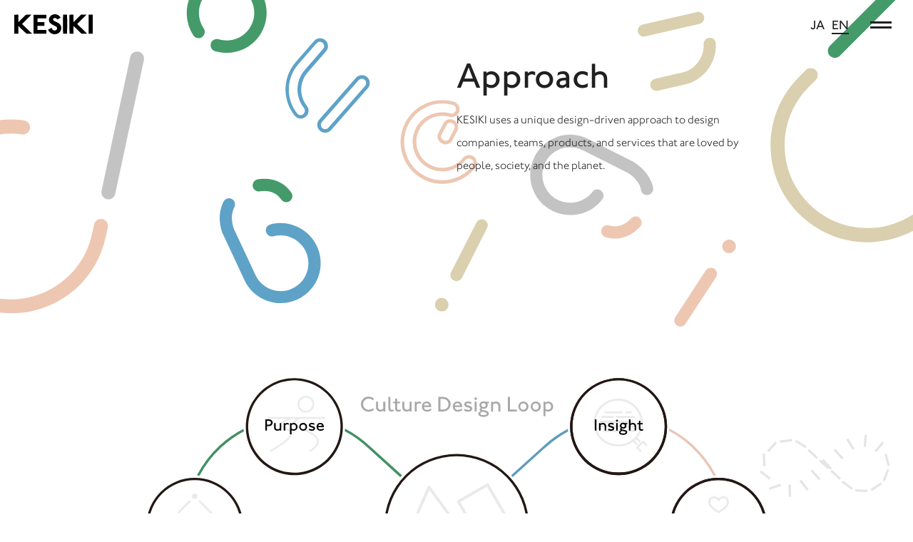

--- FILE ---
content_type: text/html; charset=UTF-8
request_url: https://kesiki.jp/en/approach/
body_size: 9841
content:
<!doctype html>
<html dir="ltr" lang="en-US" prefix="og: https://ogp.me/ns#" class="page approach  en ">

<head>
	<script async="" src="https://www.googletagmanager.com/gtag/js?id=UA-166086274-1"></script>
	<script>
		window.dataLayer = window.dataLayer || [];

		function gtag() {
			dataLayer.push(arguments);
		}
		gtag('js', new Date());
		gtag('config', 'UA-166086274-1', {
			page_path: window.location.pathname,
		});
	</script>
	<meta charset="UTF-8">
	<meta name="viewport" content="width=device-width, initial-scale=1">
	<meta name="format-detection" content="telephone=no">
	<link rel="icon" href="https://kesiki.jp/renewal/wp-content/themes/kesiki/assets/svg/favicon.svg" type="image/svg+xml" />
	<link rel="profile" href="https://gmpg.org/xfn/11">

	<title>Approach | KESIKI INC.</title>

		<!-- All in One SEO 4.6.7.1 - aioseo.com -->
		<meta name="robots" content="max-image-preview:large" />
		<link rel="canonical" href="https://kesiki.jp/en/approach/" />
		<meta name="generator" content="All in One SEO (AIOSEO) 4.6.7.1" />
		<meta property="og:locale" content="en_US" />
		<meta property="og:site_name" content="KESIKI INC." />
		<meta property="og:type" content="article" />
		<meta property="og:title" content="Approach | KESIKI INC." />
		<meta property="og:url" content="https://kesiki.jp/en/approach/" />
		<meta property="og:image" content="https://kesiki.jp/renewal/wp-content/themes/kesiki/assets/img/common/ogp.png" />
		<meta property="og:image:secure_url" content="https://kesiki.jp/renewal/wp-content/themes/kesiki/assets/img/common/ogp.png" />
		<meta property="article:published_time" content="2023-04-26T02:24:05+00:00" />
		<meta property="article:modified_time" content="2023-04-26T02:50:00+00:00" />
		<meta property="article:publisher" content="https://www.facebook.com/kesiki.inc/" />
		<meta name="twitter:card" content="summary_large_image" />
		<meta name="twitter:title" content="Approach | KESIKI INC." />
		<meta name="twitter:image" content="https://kesiki.jp/renewal/wp-content/themes/kesiki/assets/img/common/ogp.png" />
		<script type="application/ld+json" class="aioseo-schema">
			{"@context":"https:\/\/schema.org","@graph":[{"@type":"BreadcrumbList","@id":"https:\/\/kesiki.jp\/en\/approach\/#breadcrumblist","itemListElement":[{"@type":"ListItem","@id":"https:\/\/kesiki.jp\/en\/#listItem","position":1,"name":"Home","item":"https:\/\/kesiki.jp\/en\/","nextItem":"https:\/\/kesiki.jp\/en\/approach\/#listItem"},{"@type":"ListItem","@id":"https:\/\/kesiki.jp\/en\/approach\/#listItem","position":2,"name":"Approach","previousItem":"https:\/\/kesiki.jp\/en\/#listItem"}]},{"@type":"Organization","@id":"https:\/\/kesiki.jp\/en\/#organization","name":"KESIKI","description":"KESIKI\u306f\u4eba\u3084\u793e\u4f1a\u3084\u5730\u7403\u306b\u611b\u3055\u308c\u308b\u4f1a\u793e\u3092\u30c7\u30b6\u30a4\u30f3\u3057\u3001\u300c\u3084\u3055\u3057\u3055\u300d\u304c\u3081\u3050\u308b\u7d4c\u6e08\u306e\u5b9f\u73fe\u3092\u76ee\u6307\u3059\u30af\u30ea\u30a8\u30a4\u30c6\u30a3\u30d6\u30fb\u30b3\u30df\u30e5\u30cb\u30c6\u30a3\u3067\u3059\u3002","url":"https:\/\/kesiki.jp\/en\/","sameAs":["https:\/\/www.facebook.com\/kesiki.inc\/"]},{"@type":"WebPage","@id":"https:\/\/kesiki.jp\/en\/approach\/#webpage","url":"https:\/\/kesiki.jp\/en\/approach\/","name":"Approach | KESIKI INC.","inLanguage":"en-US","isPartOf":{"@id":"https:\/\/kesiki.jp\/en\/#website"},"breadcrumb":{"@id":"https:\/\/kesiki.jp\/en\/approach\/#breadcrumblist"},"datePublished":"2023-04-26T11:24:05+09:00","dateModified":"2023-04-26T11:50:00+09:00"},{"@type":"WebSite","@id":"https:\/\/kesiki.jp\/en\/#website","url":"https:\/\/kesiki.jp\/en\/","name":"KESIKI INC.","description":"KESIKI\u306f\u4eba\u3084\u793e\u4f1a\u3084\u5730\u7403\u306b\u611b\u3055\u308c\u308b\u4f1a\u793e\u3092\u30c7\u30b6\u30a4\u30f3\u3057\u3001\u300c\u3084\u3055\u3057\u3055\u300d\u304c\u3081\u3050\u308b\u7d4c\u6e08\u306e\u5b9f\u73fe\u3092\u76ee\u6307\u3059\u30af\u30ea\u30a8\u30a4\u30c6\u30a3\u30d6\u30fb\u30b3\u30df\u30e5\u30cb\u30c6\u30a3\u3067\u3059\u3002","inLanguage":"en-US","publisher":{"@id":"https:\/\/kesiki.jp\/en\/#organization"}}]}
		</script>
		<!-- All in One SEO -->

	<script>
		var ajaxUrl = 'https://kesiki.jp/renewal/wp-admin/admin-ajax.php';
	</script>
<link rel='dns-prefetch' href='//font.realtype.jp' />
<link rel="alternate" type="application/rss+xml" title="KESIKI INC. &raquo; Feed" href="https://kesiki.jp/en/feed/" />
<link rel="alternate" type="application/rss+xml" title="KESIKI INC. &raquo; Comments Feed" href="https://kesiki.jp/en/comments/feed/" />
<script>
window._wpemojiSettings = {"baseUrl":"https:\/\/s.w.org\/images\/core\/emoji\/15.0.3\/72x72\/","ext":".png","svgUrl":"https:\/\/s.w.org\/images\/core\/emoji\/15.0.3\/svg\/","svgExt":".svg","source":{"concatemoji":"https:\/\/kesiki.jp\/renewal\/wp-includes\/js\/wp-emoji-release.min.js?ver=6.6.1"}};
/*! This file is auto-generated */
!function(i,n){var o,s,e;function c(e){try{var t={supportTests:e,timestamp:(new Date).valueOf()};sessionStorage.setItem(o,JSON.stringify(t))}catch(e){}}function p(e,t,n){e.clearRect(0,0,e.canvas.width,e.canvas.height),e.fillText(t,0,0);var t=new Uint32Array(e.getImageData(0,0,e.canvas.width,e.canvas.height).data),r=(e.clearRect(0,0,e.canvas.width,e.canvas.height),e.fillText(n,0,0),new Uint32Array(e.getImageData(0,0,e.canvas.width,e.canvas.height).data));return t.every(function(e,t){return e===r[t]})}function u(e,t,n){switch(t){case"flag":return n(e,"\ud83c\udff3\ufe0f\u200d\u26a7\ufe0f","\ud83c\udff3\ufe0f\u200b\u26a7\ufe0f")?!1:!n(e,"\ud83c\uddfa\ud83c\uddf3","\ud83c\uddfa\u200b\ud83c\uddf3")&&!n(e,"\ud83c\udff4\udb40\udc67\udb40\udc62\udb40\udc65\udb40\udc6e\udb40\udc67\udb40\udc7f","\ud83c\udff4\u200b\udb40\udc67\u200b\udb40\udc62\u200b\udb40\udc65\u200b\udb40\udc6e\u200b\udb40\udc67\u200b\udb40\udc7f");case"emoji":return!n(e,"\ud83d\udc26\u200d\u2b1b","\ud83d\udc26\u200b\u2b1b")}return!1}function f(e,t,n){var r="undefined"!=typeof WorkerGlobalScope&&self instanceof WorkerGlobalScope?new OffscreenCanvas(300,150):i.createElement("canvas"),a=r.getContext("2d",{willReadFrequently:!0}),o=(a.textBaseline="top",a.font="600 32px Arial",{});return e.forEach(function(e){o[e]=t(a,e,n)}),o}function t(e){var t=i.createElement("script");t.src=e,t.defer=!0,i.head.appendChild(t)}"undefined"!=typeof Promise&&(o="wpEmojiSettingsSupports",s=["flag","emoji"],n.supports={everything:!0,everythingExceptFlag:!0},e=new Promise(function(e){i.addEventListener("DOMContentLoaded",e,{once:!0})}),new Promise(function(t){var n=function(){try{var e=JSON.parse(sessionStorage.getItem(o));if("object"==typeof e&&"number"==typeof e.timestamp&&(new Date).valueOf()<e.timestamp+604800&&"object"==typeof e.supportTests)return e.supportTests}catch(e){}return null}();if(!n){if("undefined"!=typeof Worker&&"undefined"!=typeof OffscreenCanvas&&"undefined"!=typeof URL&&URL.createObjectURL&&"undefined"!=typeof Blob)try{var e="postMessage("+f.toString()+"("+[JSON.stringify(s),u.toString(),p.toString()].join(",")+"));",r=new Blob([e],{type:"text/javascript"}),a=new Worker(URL.createObjectURL(r),{name:"wpTestEmojiSupports"});return void(a.onmessage=function(e){c(n=e.data),a.terminate(),t(n)})}catch(e){}c(n=f(s,u,p))}t(n)}).then(function(e){for(var t in e)n.supports[t]=e[t],n.supports.everything=n.supports.everything&&n.supports[t],"flag"!==t&&(n.supports.everythingExceptFlag=n.supports.everythingExceptFlag&&n.supports[t]);n.supports.everythingExceptFlag=n.supports.everythingExceptFlag&&!n.supports.flag,n.DOMReady=!1,n.readyCallback=function(){n.DOMReady=!0}}).then(function(){return e}).then(function(){var e;n.supports.everything||(n.readyCallback(),(e=n.source||{}).concatemoji?t(e.concatemoji):e.wpemoji&&e.twemoji&&(t(e.twemoji),t(e.wpemoji)))}))}((window,document),window._wpemojiSettings);
</script>
<style id='wp-emoji-styles-inline-css'>

	img.wp-smiley, img.emoji {
		display: inline !important;
		border: none !important;
		box-shadow: none !important;
		height: 1em !important;
		width: 1em !important;
		margin: 0 0.07em !important;
		vertical-align: -0.1em !important;
		background: none !important;
		padding: 0 !important;
	}
</style>
<link rel='stylesheet' id='wp-block-library-css' href='https://kesiki.jp/renewal/wp-includes/css/dist/block-library/style.min.css?ver=6.6.1' media='all' />
<style id='classic-theme-styles-inline-css'>
/*! This file is auto-generated */
.wp-block-button__link{color:#fff;background-color:#32373c;border-radius:9999px;box-shadow:none;text-decoration:none;padding:calc(.667em + 2px) calc(1.333em + 2px);font-size:1.125em}.wp-block-file__button{background:#32373c;color:#fff;text-decoration:none}
</style>
<style id='global-styles-inline-css'>
:root{--wp--preset--aspect-ratio--square: 1;--wp--preset--aspect-ratio--4-3: 4/3;--wp--preset--aspect-ratio--3-4: 3/4;--wp--preset--aspect-ratio--3-2: 3/2;--wp--preset--aspect-ratio--2-3: 2/3;--wp--preset--aspect-ratio--16-9: 16/9;--wp--preset--aspect-ratio--9-16: 9/16;--wp--preset--color--black: #000000;--wp--preset--color--cyan-bluish-gray: #abb8c3;--wp--preset--color--white: #ffffff;--wp--preset--color--pale-pink: #f78da7;--wp--preset--color--vivid-red: #cf2e2e;--wp--preset--color--luminous-vivid-orange: #ff6900;--wp--preset--color--luminous-vivid-amber: #fcb900;--wp--preset--color--light-green-cyan: #7bdcb5;--wp--preset--color--vivid-green-cyan: #00d084;--wp--preset--color--pale-cyan-blue: #8ed1fc;--wp--preset--color--vivid-cyan-blue: #0693e3;--wp--preset--color--vivid-purple: #9b51e0;--wp--preset--gradient--vivid-cyan-blue-to-vivid-purple: linear-gradient(135deg,rgba(6,147,227,1) 0%,rgb(155,81,224) 100%);--wp--preset--gradient--light-green-cyan-to-vivid-green-cyan: linear-gradient(135deg,rgb(122,220,180) 0%,rgb(0,208,130) 100%);--wp--preset--gradient--luminous-vivid-amber-to-luminous-vivid-orange: linear-gradient(135deg,rgba(252,185,0,1) 0%,rgba(255,105,0,1) 100%);--wp--preset--gradient--luminous-vivid-orange-to-vivid-red: linear-gradient(135deg,rgba(255,105,0,1) 0%,rgb(207,46,46) 100%);--wp--preset--gradient--very-light-gray-to-cyan-bluish-gray: linear-gradient(135deg,rgb(238,238,238) 0%,rgb(169,184,195) 100%);--wp--preset--gradient--cool-to-warm-spectrum: linear-gradient(135deg,rgb(74,234,220) 0%,rgb(151,120,209) 20%,rgb(207,42,186) 40%,rgb(238,44,130) 60%,rgb(251,105,98) 80%,rgb(254,248,76) 100%);--wp--preset--gradient--blush-light-purple: linear-gradient(135deg,rgb(255,206,236) 0%,rgb(152,150,240) 100%);--wp--preset--gradient--blush-bordeaux: linear-gradient(135deg,rgb(254,205,165) 0%,rgb(254,45,45) 50%,rgb(107,0,62) 100%);--wp--preset--gradient--luminous-dusk: linear-gradient(135deg,rgb(255,203,112) 0%,rgb(199,81,192) 50%,rgb(65,88,208) 100%);--wp--preset--gradient--pale-ocean: linear-gradient(135deg,rgb(255,245,203) 0%,rgb(182,227,212) 50%,rgb(51,167,181) 100%);--wp--preset--gradient--electric-grass: linear-gradient(135deg,rgb(202,248,128) 0%,rgb(113,206,126) 100%);--wp--preset--gradient--midnight: linear-gradient(135deg,rgb(2,3,129) 0%,rgb(40,116,252) 100%);--wp--preset--font-size--small: 13px;--wp--preset--font-size--medium: 20px;--wp--preset--font-size--large: 36px;--wp--preset--font-size--x-large: 42px;--wp--preset--spacing--20: 0.44rem;--wp--preset--spacing--30: 0.67rem;--wp--preset--spacing--40: 1rem;--wp--preset--spacing--50: 1.5rem;--wp--preset--spacing--60: 2.25rem;--wp--preset--spacing--70: 3.38rem;--wp--preset--spacing--80: 5.06rem;--wp--preset--shadow--natural: 6px 6px 9px rgba(0, 0, 0, 0.2);--wp--preset--shadow--deep: 12px 12px 50px rgba(0, 0, 0, 0.4);--wp--preset--shadow--sharp: 6px 6px 0px rgba(0, 0, 0, 0.2);--wp--preset--shadow--outlined: 6px 6px 0px -3px rgba(255, 255, 255, 1), 6px 6px rgba(0, 0, 0, 1);--wp--preset--shadow--crisp: 6px 6px 0px rgba(0, 0, 0, 1);}:where(.is-layout-flex){gap: 0.5em;}:where(.is-layout-grid){gap: 0.5em;}body .is-layout-flex{display: flex;}.is-layout-flex{flex-wrap: wrap;align-items: center;}.is-layout-flex > :is(*, div){margin: 0;}body .is-layout-grid{display: grid;}.is-layout-grid > :is(*, div){margin: 0;}:where(.wp-block-columns.is-layout-flex){gap: 2em;}:where(.wp-block-columns.is-layout-grid){gap: 2em;}:where(.wp-block-post-template.is-layout-flex){gap: 1.25em;}:where(.wp-block-post-template.is-layout-grid){gap: 1.25em;}.has-black-color{color: var(--wp--preset--color--black) !important;}.has-cyan-bluish-gray-color{color: var(--wp--preset--color--cyan-bluish-gray) !important;}.has-white-color{color: var(--wp--preset--color--white) !important;}.has-pale-pink-color{color: var(--wp--preset--color--pale-pink) !important;}.has-vivid-red-color{color: var(--wp--preset--color--vivid-red) !important;}.has-luminous-vivid-orange-color{color: var(--wp--preset--color--luminous-vivid-orange) !important;}.has-luminous-vivid-amber-color{color: var(--wp--preset--color--luminous-vivid-amber) !important;}.has-light-green-cyan-color{color: var(--wp--preset--color--light-green-cyan) !important;}.has-vivid-green-cyan-color{color: var(--wp--preset--color--vivid-green-cyan) !important;}.has-pale-cyan-blue-color{color: var(--wp--preset--color--pale-cyan-blue) !important;}.has-vivid-cyan-blue-color{color: var(--wp--preset--color--vivid-cyan-blue) !important;}.has-vivid-purple-color{color: var(--wp--preset--color--vivid-purple) !important;}.has-black-background-color{background-color: var(--wp--preset--color--black) !important;}.has-cyan-bluish-gray-background-color{background-color: var(--wp--preset--color--cyan-bluish-gray) !important;}.has-white-background-color{background-color: var(--wp--preset--color--white) !important;}.has-pale-pink-background-color{background-color: var(--wp--preset--color--pale-pink) !important;}.has-vivid-red-background-color{background-color: var(--wp--preset--color--vivid-red) !important;}.has-luminous-vivid-orange-background-color{background-color: var(--wp--preset--color--luminous-vivid-orange) !important;}.has-luminous-vivid-amber-background-color{background-color: var(--wp--preset--color--luminous-vivid-amber) !important;}.has-light-green-cyan-background-color{background-color: var(--wp--preset--color--light-green-cyan) !important;}.has-vivid-green-cyan-background-color{background-color: var(--wp--preset--color--vivid-green-cyan) !important;}.has-pale-cyan-blue-background-color{background-color: var(--wp--preset--color--pale-cyan-blue) !important;}.has-vivid-cyan-blue-background-color{background-color: var(--wp--preset--color--vivid-cyan-blue) !important;}.has-vivid-purple-background-color{background-color: var(--wp--preset--color--vivid-purple) !important;}.has-black-border-color{border-color: var(--wp--preset--color--black) !important;}.has-cyan-bluish-gray-border-color{border-color: var(--wp--preset--color--cyan-bluish-gray) !important;}.has-white-border-color{border-color: var(--wp--preset--color--white) !important;}.has-pale-pink-border-color{border-color: var(--wp--preset--color--pale-pink) !important;}.has-vivid-red-border-color{border-color: var(--wp--preset--color--vivid-red) !important;}.has-luminous-vivid-orange-border-color{border-color: var(--wp--preset--color--luminous-vivid-orange) !important;}.has-luminous-vivid-amber-border-color{border-color: var(--wp--preset--color--luminous-vivid-amber) !important;}.has-light-green-cyan-border-color{border-color: var(--wp--preset--color--light-green-cyan) !important;}.has-vivid-green-cyan-border-color{border-color: var(--wp--preset--color--vivid-green-cyan) !important;}.has-pale-cyan-blue-border-color{border-color: var(--wp--preset--color--pale-cyan-blue) !important;}.has-vivid-cyan-blue-border-color{border-color: var(--wp--preset--color--vivid-cyan-blue) !important;}.has-vivid-purple-border-color{border-color: var(--wp--preset--color--vivid-purple) !important;}.has-vivid-cyan-blue-to-vivid-purple-gradient-background{background: var(--wp--preset--gradient--vivid-cyan-blue-to-vivid-purple) !important;}.has-light-green-cyan-to-vivid-green-cyan-gradient-background{background: var(--wp--preset--gradient--light-green-cyan-to-vivid-green-cyan) !important;}.has-luminous-vivid-amber-to-luminous-vivid-orange-gradient-background{background: var(--wp--preset--gradient--luminous-vivid-amber-to-luminous-vivid-orange) !important;}.has-luminous-vivid-orange-to-vivid-red-gradient-background{background: var(--wp--preset--gradient--luminous-vivid-orange-to-vivid-red) !important;}.has-very-light-gray-to-cyan-bluish-gray-gradient-background{background: var(--wp--preset--gradient--very-light-gray-to-cyan-bluish-gray) !important;}.has-cool-to-warm-spectrum-gradient-background{background: var(--wp--preset--gradient--cool-to-warm-spectrum) !important;}.has-blush-light-purple-gradient-background{background: var(--wp--preset--gradient--blush-light-purple) !important;}.has-blush-bordeaux-gradient-background{background: var(--wp--preset--gradient--blush-bordeaux) !important;}.has-luminous-dusk-gradient-background{background: var(--wp--preset--gradient--luminous-dusk) !important;}.has-pale-ocean-gradient-background{background: var(--wp--preset--gradient--pale-ocean) !important;}.has-electric-grass-gradient-background{background: var(--wp--preset--gradient--electric-grass) !important;}.has-midnight-gradient-background{background: var(--wp--preset--gradient--midnight) !important;}.has-small-font-size{font-size: var(--wp--preset--font-size--small) !important;}.has-medium-font-size{font-size: var(--wp--preset--font-size--medium) !important;}.has-large-font-size{font-size: var(--wp--preset--font-size--large) !important;}.has-x-large-font-size{font-size: var(--wp--preset--font-size--x-large) !important;}
:where(.wp-block-post-template.is-layout-flex){gap: 1.25em;}:where(.wp-block-post-template.is-layout-grid){gap: 1.25em;}
:where(.wp-block-columns.is-layout-flex){gap: 2em;}:where(.wp-block-columns.is-layout-grid){gap: 2em;}
:root :where(.wp-block-pullquote){font-size: 1.5em;line-height: 1.6;}
</style>
<link rel='stylesheet' id='bogo-css' href='https://kesiki.jp/renewal/wp-content/plugins/bogo/includes/css/style.css?ver=3.8.2' media='all' />
<link rel='stylesheet' id='kesiki-style-lib-css' href='https://kesiki.jp/renewal/wp-content/themes/kesiki/assets/css/lib.css?ver=1.0.5' media='all' />
<link rel='stylesheet' id='kesiki-style-css' href='https://kesiki.jp/renewal/wp-content/themes/kesiki/assets/css/kesiki.css?ver=1.0.5' media='all' />
<link rel="https://api.w.org/" href="https://kesiki.jp/en/wp-json/" /><link rel="alternate" title="JSON" type="application/json" href="https://kesiki.jp/en/wp-json/wp/v2/pages/944" /><link rel="EditURI" type="application/rsd+xml" title="RSD" href="https://kesiki.jp/renewal/xmlrpc.php?rsd" />
<meta name="generator" content="WordPress 6.6.1" />
<link rel='shortlink' href='https://kesiki.jp/en/?p=944' />
<link rel="alternate" title="oEmbed (JSON)" type="application/json+oembed" href="https://kesiki.jp/en/wp-json/oembed/1.0/embed?url=https%3A%2F%2Fkesiki.jp%2Fen%2Fapproach%2F" />
<link rel="alternate" title="oEmbed (XML)" type="text/xml+oembed" href="https://kesiki.jp/en/wp-json/oembed/1.0/embed?url=https%3A%2F%2Fkesiki.jp%2Fen%2Fapproach%2F&#038;format=xml" />
<link rel="alternate" hreflang="ja" href="https://kesiki.jp/approach/" />
<link rel="alternate" hreflang="en-US" href="https://kesiki.jp/en/approach/" />
<link rel="icon" href="https://kesiki.jp/renewal/wp-content/uploads/2022/06/cropped-favicon-32x32.png" sizes="32x32" />
<link rel="icon" href="https://kesiki.jp/renewal/wp-content/uploads/2022/06/cropped-favicon-192x192.png" sizes="192x192" />
<link rel="apple-touch-icon" href="https://kesiki.jp/renewal/wp-content/uploads/2022/06/cropped-favicon-180x180.png" />
<meta name="msapplication-TileImage" content="https://kesiki.jp/renewal/wp-content/uploads/2022/06/cropped-favicon-270x270.png" />
</head>

<body class="page-template page-template-page-approach-en page-template-page-approach-en-php page page-id-944 en-US no-sidebar">
		<div class="watermark">
		<figure class="watermark__figure" id="lottie-watermark" data-dir="https://kesiki.jp/renewal/wp-content/themes/kesiki">
			<!-- <img src="https://kesiki.jp/renewal/wp-content/themes/kesiki/assets/svg/watermark.svg"> -->
		</figure>
	</div>
	<div id="loader" class="loader">
		<div class="loader__inner">
		</div>
		<div class="loader__bar"></div>
	</div>
	<figure class="logo-kesiki">
		<a href="https://kesiki.jp/en/">
			<!-- Generator: Adobe Illustrator 26.0.3, SVG Export Plug-In . SVG Version: 6.00 Build 0)  -->
<svg version="1.1" id="レイヤー_1" xmlns="http://www.w3.org/2000/svg" xmlns:xlink="http://www.w3.org/1999/xlink" x="0px"
	 y="0px" viewBox="0 0 113.4 29.1" style="enable-background:new 0 0 113.4 29.1;" xml:space="preserve">
<path d="M0,0.7c1.9-0.1,3.9,0,6-0.1C6,1.5,6,2.4,6,3.3C6,4.2,6,5,6,5.9c0,0.9,0,1.8,0,2.7c0,0.9,0,1.7,0,2.6c0.4,0,0.6-0.3,0.8-0.5
	c3.2-3.2,6.3-6.3,9.5-9.5c0.4-0.4,0.8-0.6,1.4-0.6c2.1,0,4.2,0,6.2,0c0.2,0,0.5,0,0.8,0.1c-4.5,4.5-8.9,9-13.4,13.5
	c4.8,4.7,9.6,9.4,14.5,14.1c-2.8,0-5.5,0-8.2,0C13.8,24.7,10,21,6,17.2C6,21,6,24.7,6,28.4c-2,0-4,0-6,0C0,19.2,0,9.9,0,0.7z"/>
	<path d="M105.5,28.4c-2.8,0-5.5,0-8.2,0c-3.8-3.7-7.6-7.4-11.4-11.1c-0.1,0-0.1,0.1-0.2,0.1c0,3.6,0,7.3,0,11c-2,0-3.9,0-5.8,0
	c-0.2-0.7-0.2-25.8-0.1-27.6c0.6-0.2,4.5-0.3,5.9-0.1c0,3.5,0,7,0,10.6C89.4,7.7,93,4.2,96.5,0.6c2.6,0,5.2,0,8,0
	c-2.3,2.4-4.6,4.6-6.8,6.8c-2.2,2.2-4.4,4.5-6.7,6.8C95.9,19,100.6,23.6,105.5,28.4z"/>
	<path d="M27.7,28.4c0-9.3,0-18.5,0-27.7c6.2,0,12.4,0,18.7,0c0,1.8,0,3.5,0,5.4C42.2,6,38,6,33.8,6c-0.2,0.7-0.3,4-0.1,5.4
	c3.3,0,6.6,0,9.9,0c0,1.9,0,3.6,0,5.5c-1.1,0-2.2,0-3.3,0c-1.1,0-2.2,0-3.3,0c-1.1,0-2.2,0-3.4,0c0,2,0,3.9,0,6c1,0.1,2.1,0,3.1,0
	c1.1,0,2.2,0,3.3,0c1.1,0,2.1,0,3.2,0c1,0,2.1,0,3.2,0c0,1.8,0,3.6,0,5.4C40.2,28.4,34,28.4,27.7,28.4z"/>
	<path d="M48.8,22.4c1.8-0.9,3.5-1.8,5.2-2.7c0.3,0.6,0.5,1.1,0.7,1.7c0.8,1.6,2.1,2.4,4,2.3c1.4-0.1,2.5-0.9,3-2.3
	c0.5-1.4-0.2-2.6-1.1-3.3c-1.2-0.9-2.6-1.5-4-2.2c-1.5-0.7-2.9-1.5-4.2-2.6c-1.5-1.4-2.2-3-2.3-5c-0.2-4,3.2-7.6,7.3-8.2
	c4.5-0.6,8,1.9,9.6,4.7c-0.4,0.4-3.9,2.5-4.8,2.7c-0.3-0.1-0.4-0.5-0.6-0.7c-1-1.1-2.2-1.7-3.8-1.3c-0.9,0.2-1.4,0.7-1.7,1.6
	c-0.2,0.8,0.1,1.4,0.7,2c0.6,0.6,1.4,0.9,2.1,1.3c1.7,0.8,3.5,1.5,5,2.5c1.6,1.1,2.9,2.4,3.6,4.2c1.5,4.4-0.7,9.9-5.9,11.5
	c-3.3,1-6.5,0.6-9.3-1.6C50.7,25.8,49.6,24.2,48.8,22.4z"/>
	<path d="M70.6,0.6c1.9,0,3.8,0,5.7,0c0.2,0.7,0.2,26.6,0,27.7c-1.9,0-3.8,0-5.7,0C70.4,27.7,70.4,1.7,70.6,0.6z"/>
	<path d="M113.4,28.4c-2,0-3.9,0-5.9,0c0-9.2,0-18.4,0-27.8c1.9,0,3.9,0,5.9,0C113.4,9.9,113.4,19.1,113.4,28.4z"/>
</svg>		</a>
	</figure>
	<header id="header" class="header">
		<div class="header__locale">
			<ul class="bogo-language-switcher list-view"><li class="en-US en current first"><span class="bogo-language-name"><a rel="alternate" hreflang="en-US" href="https://kesiki.jp/en/approach/" title="EN" class="current" aria-current="page"> EN </a></span></li>
<li class="ja last"><span class="bogo-language-name"><a rel="alternate" hreflang="ja" href="https://kesiki.jp/approach/" title="JA">JA</a></span></li>
</ul>		</div>
		<div class="header__menuBtn" ontouchstart="">
			<div class="line"></div>
			<div class="line"></div>
			<div class="line"></div>
		</div>
		<div class="header__inner">
			<ul class="header__menu">
				<li class="header__menu__item ">
					<a href="https://kesiki.jp/en/" class="hover-menu" data-letters="Top">
						<p class="header__menu__item__txt">Top</p>
					</a>
				</li>
				<li class="header__menu__item ">
					<a href="https://kesiki.jp/en/about/" class="hover-menu" data-letters="About">
						<p class="header__menu__item__txt">About</p>
					</a>
				</li>

				<li class="header__menu__item ">
					<a href="https://kesiki.jp/en/projects/" class="hover-menu" data-letters="Projects">
						<p class="header__menu__item__txt">Projects</p>
					</a>
				</li>
				<li class="header__menu__item ">
					<a href="https://kesiki.jp/en/team/" class="hover-menu" data-letters="Team">
						<p class="header__menu__item__txt">Team</p>
					</a>
				</li>
				<li class="header__menu__item active">
					<a href="https://kesiki.jp/en/approach/" class="hover-menu" data-letters="Approach">
						<p class="header__menu__item__txt">Approach</p>
					</a>
				</li>
								<li class="header__menu__item ">
					<a href="https://kesiki.jp/en/contact/" class="hover-menu" data-letters="Contact">
						<p class="header__menu__item__txt">Contact</p>
					</a>
				</li>
			</ul>
						<div class="header__lang-menu">
				<ul class="bogo-language-switcher list-view"><li class="en-US en current first"><span class="bogo-language-name"><a rel="alternate" hreflang="en-US" href="https://kesiki.jp/en/approach/" title="EN" class="current" aria-current="page"> EN </a></span></li>
<li class="ja last"><span class="bogo-language-name"><a rel="alternate" hreflang="ja" href="https://kesiki.jp/approach/" title="JA">JA</a></span></li>
</ul>			</div>
			<ul class="header__sns">
				<li class="header__sns__item">
					<a href="https://www.facebook.com/kesiki.inc/" target="_blank" class="hover-icon"><i class="iconf iconf-sns-facebook"></i></a>
				</li>
				<li class="header__sns__item">
					<a href="https://note.com/kesikijp" target="_blank" class="hover-icon"><i class="iconf iconf-sns-note"></i></a>
				</li>
			</ul>

		</div>
		<div class="header__bg">

		</div>
	</header><p class="breadcrumb">Approach</p>
<main class="site-main">
	<header class="page-header">
		<div class="page-header__inner">
			<h1 class="page-header__title" data-aos="fade-up">
				Approach
			</h1>
			<h2 class="page-header__lead" data-aos="fade-up">
				KESIKI uses a unique design-driven approach to design companies, teams, products, and services that are loved by people, society, and the planet.
			</h2>
		</div>
	</header>
	<main class="page-main">
		<section class="section loop">
			<figure class="loop__img" data-aos="fade-up">
				<img src="https://kesiki.jp/renewal/wp-content/themes/kesiki/assets/img/approach/img_loop.svg" alt="" class="">
			</figure>

		</section>
		<section class="section being">
			<div class="section__header" data-aos="fade-up">
				<h2 class="section__title">
					Being
				</h2>
				<h3 class="section__sub-title">
					Designing the ideal form of existence
				</h3>
			</div>
			<!--▼▼ approach-element ▼▼-->
			<div class="approach-element approach-element--reverse">
				<div class="approach-element__header" data-aos="fade-up">
					<figure class="approach-element__figure">
						<img src="https://kesiki.jp/renewal/wp-content/themes/kesiki/assets/img/approach/icon_purpose.svg" alt="" class="">
					</figure>
					<h2 class="approach-element__title">Purpose</h2>
				</div>
				<div class="approach-element__body">
					<h2 class="approach-element__heading" data-aos="fade-up">Will and Meaning</h2>
					<p data-aos="fade-up">
						At KESIKI, we position purpose as the "intersection of will and meaning," encompassing both a mission (the purpose of existence in society) and a vision (what needs to be achieved to accomplish the mission). Through interviews and workshops, we create a picture of the ideal form of existence and articulate its significance to society by layering on its meaning.
					</p>
											<ul class="tags__list" data-aos="fade-up">
															<li class="tags__list__item">
									<a href="/en/projects/#mission-vision" class="btn-tag">
										<p class="btn-tag__txt">#MissionVisionCreation</p>
									</a>
								</li>
															<li class="tags__list__item">
									<a href="/en/projects/#ci-vi" class="btn-tag">
										<p class="btn-tag__txt">#IdentityCreation</p>
									</a>
								</li>
															<li class="tags__list__item">
									<a href="/en/projects/#brand" class="btn-tag">
										<p class="btn-tag__txt">#BrandStrategy</p>
									</a>
								</li>
															<li class="tags__list__item">
									<a href="/en/projects/#naming" class="btn-tag">
										<p class="btn-tag__txt">#Naming</p>
									</a>
								</li>
													</ul>
									</div>
			</div>
			<!--▲▲ approach-element ▲▲-->
			<!--▼▼ approach-element ▼▼-->
			<div class="approach-element">
				<div class="approach-element__header" data-aos="fade-up">
					<figure class="approach-element__figure">
						<img src="https://kesiki.jp/renewal/wp-content/themes/kesiki/assets/img/approach/icon_conditions.svg" alt="" class="">
					</figure>
					<h2 class="approach-element__title">Conditions</h2>
				</div>
				<div class="approach-element__body">
					<h2 class="approach-element__heading" data-aos="fade-up">Space and Systems</h2>
					<p data-aos="fade-up">
						To create and establish organizational culture, it is necessary to design the office environment for comfortable work with tools that promote rich communication, as well as programs for personnel evaluation and talent development. By reviewing past working styles and speculating on future ones, KESIKI designs the "space" and "system" for each employee to work comfortably.
					</p>
											<ul class="tags__list" data-aos="fade-up">
															<li class="tags__list__item">
									<a href="/en/projects/#organization" class="btn-tag">
										<p class="btn-tag__txt">#OrganizationalDesign</p>
									</a>
								</li>
															<li class="tags__list__item">
									<a href="/en/renewal/projects/#space" class="btn-tag">
										<p class="btn-tag__txt">#SpaceDesign</p>
									</a>
								</li>
													</ul>
									</div>
			</div>
			<!--▲▲ approach-element ▲▲-->
			<!--▼▼ approach-element ▼▼-->
			<div class="approach-element approach-element--reverse">
				<div class="approach-element__header" data-aos="fade-up">
					<figure class="approach-element__figure">
						<img src="https://kesiki.jp/renewal/wp-content/themes/kesiki/assets/img/approach/icon_behavior.svg" alt="" class="">
					</figure>
					<h2 class="approach-element__title">Behavior</h2>
				</div>
				<div class="approach-element__body">
					<h2 class="approach-element__heading" data-aos="fade-up">Behavior</h2>
					<p data-aos="fade-up">
						Even if you define your purpose with beautiful words, nothing will change if employees do not incorporate it into their daily actions. "Value" and "ritual" are essential for creating an organizational culture. "Value" refers to a set of behavioral guidelines, and "ritual" refers to customs that permeate these values. By designing these, we can positively guide the behavior of each employee.
					</p>
											<ul class="tags__list" data-aos="fade-up">
															<li class="tags__list__item">
									<a href="/en/projects/#ritual-design" class="btn-tag">
										<p class="btn-tag__txt">#RitualDesign</p>
									</a>
								</li>
															<li class="tags__list__item">
									<a href="/en/projects/#value" class="btn-tag">
										<p class="btn-tag__txt">#ValueCreation</p>
									</a>
								</li>
													</ul>
									</div>
			</div>
			<!--▲▲ approach-element ▲▲-->
		</section>
		<section class="section being">
			<div class="section__header" data-aos="fade-up">
				<h2 class="section__title">
					Doing
				</h2>
				<h3 class="section__sub-title">
					Designing Objects and Ideas
				</h3>
			</div>
			<!--▼▼ approach-element ▼▼-->
			<div class="approach-element">
				<div class="approach-element__header" data-aos="fade-up">
					<figure class="approach-element__figure">
						<img src="https://kesiki.jp/renewal/wp-content/themes/kesiki/assets/img/approach/icon_insight.svg" alt="" class="">
					</figure>
					<h2 class="approach-element__title">Insight</h2>
				</div>
				<div class="approach-element__body">
					<h2 class="approach-element__heading" data-aos="fade-up">Exploring Essence</h2>
					<p data-aos="fade-up">
						Why do people get excited? When do they feel comfortable or dissatisfied? At KESIKI, we observe people's casual behavior and decipher their underlying essential feelings. Instead of focusing on verifying our hypotheses, we empathize with the person's position and explore the product or service concept in a probing manner, while brainstorming and iterating.
					</p>
											<ul class="tags__list" data-aos="fade-up">
															<li class="tags__list__item">
									<a href="/en/projects/#concept" class="btn-tag">
										<p class="btn-tag__txt">#ConceptCreation</p>
									</a>
								</li>
															<li class="tags__list__item">
									<a href="/en/projects/#design-research" class="btn-tag">
										<p class="btn-tag__txt">#DesignResearch</p>
									</a>
								</li>
															<li class="tags__list__item">
									<a href="/en/projects/#visual-direction" class="btn-tag">
										<p class="btn-tag__txt">#VisualDirection</p>
									</a>
								</li>
															<li class="tags__list__item">
									<a href="/en/projects/#market" class="btn-tag">
										<p class="btn-tag__txt">#MarketResearch</p>
									</a>
								</li>
													</ul>
									</div>
			</div>
			<!--▲▲ approach-element ▲▲-->
			<!--▼▼ approach-element ▼▼-->
			<div class="approach-element approach-element--reverse">
				<div class="approach-element__header" data-aos="fade-up">
					<figure class="approach-element__figure">
						<img src="https://kesiki.jp/renewal/wp-content/themes/kesiki/assets/img/approach/icon_experience.svg" alt="" class="">
					</figure>
					<h2 class="approach-element__title">Experience</h2>
				</div>
				<div class="approach-element__body">
					<h2 class="approach-element__heading" data-aos="fade-up">Experience and Emotion</h2>
					<p data-aos="fade-up">
						We design "human emotions" that arise from the experience of using a product or service, such as excitement, relief, or satisfaction from doing something good for the planet. We iterate on prototypes and incorporate user feedback to create things that are not only convenient and efficient, but also deeply loved over time. By observing people's behaviors and delving into the underlying essence of what makes them feel good or dissatisfied, we design products and services that touch people's hearts.
					</p>
											<ul class="tags__list" data-aos="fade-up">
															<li class="tags__list__item">
									<a href="/en/projects/#ui-ux" class="btn-tag">
										<p class="btn-tag__txt">#UI/UXDesign</p>
									</a>
								</li>
															<li class="tags__list__item">
									<a href="/en/projects/#product" class="btn-tag">
										<p class="btn-tag__txt">#ProductDesign</p>
									</a>
								</li>
															<li class="tags__list__item">
									<a href="/en/projects/#service" class="btn-tag">
										<p class="btn-tag__txt">#ServiceDesign</p>
									</a>
								</li>
													</ul>
									</div>
			</div>
			<!--▲▲ approach-element ▲▲-->
			<!--▼▼ approach-element ▼▼-->
			<div class="approach-element">
				<div class="approach-element__header" data-aos="fade-up">
					<figure class="approach-element__figure">
						<img src="https://kesiki.jp/renewal/wp-content/themes/kesiki/assets/img/approach/icon_narrative.svg" alt="" class="">
					</figure>
					<h2 class="approach-element__title">Narrative</h2>
				</div>
				<div class="approach-element__body">
					<h2 class="approach-element__heading" data-aos="fade-up">Empathy and Co-creation
					</h2>
					<p data-aos="fade-up">
						Our consciousness is changing, from "consumers" who prioritize price and quality to "citizens" who think about what actions can create a better future. At KESIKI, in addition to creating objects and ideas, we aim to create a movement that connects people to a better future by communicating through media, taking symbolic action, and developing educational programs that resonate with learners. Through these efforts, we strive to create the story of a better future.
					</p>
											<ul class="tags__list" data-aos="fade-up">
															<li class="tags__list__item">
									<a href="/en/projects/#communication-plan" class="btn-tag">
										<p class="btn-tag__txt">#CommunicationStrategyCreation</p>
									</a>
								</li>
															<li class="tags__list__item">
									<a href="/en/projects/#contents" class="btn-tag">
										<p class="btn-tag__txt">#ContentDirection</p>
									</a>
								</li>
															<li class="tags__list__item">
									<a href="/en/projects/#visual-direction" class="btn-tag">
										<p class="btn-tag__txt">#VisualDirection</p>
									</a>
								</li>
															<li class="tags__list__item">
									<a href="/en/projects/#education-program-training" class="btn-tag">
										<p class="btn-tag__txt">#EducationProgramTrainingDevelopment</p>
									</a>
								</li>
													</ul>
									</div>
			</div>
			<!--▲▲ approach-element ▲▲-->
		</section>
		<section class="section loop">

			<div class="approach-element approach-element--reverse">
				<div class="approach-element__header" data-aos="fade-up">
					<figure class="approach-element__figure">
						<img src="https://kesiki.jp/renewal/wp-content/themes/kesiki/assets/img/approach/icon_authenticity.svg" alt="" class="">
					</figure>
					<h2 class="approach-element__title">Authenticity</h2>
				</div>
				<div class="approach-element__body">
					<h2 class="approach-element__heading" data-aos="fade-up">Essence</h2>
					<p data-aos="fade-up">
						This represents the uniqueness and characteristics of a company or brand. KESIKI believes that this essence is not just about being unique, but refers to the state when a company or brand is "Being" and "Doing" the same thing. In other words, KESIKI believes that true "essence" is achieved when a company or brand's desired vision and the products/services they create are in harmony.
					</p>
				</div>
			</div>
		</section>
	</main>
</main><!-- #main -->
<div class="site-bg"></div>
<footer id="footer">
	<div class="footer__inner">
		<div class="footer__col">
			<figure class="footer__logo">
				<img src="https://kesiki.jp/renewal/wp-content/themes/kesiki/assets/img/common/logo_kesiki_inc.png" alt="KESIKI">
			</figure>
					</div>
		<div class="footer__col">
			<p class="footer__address">
				4F, 3-13-12 KitaAoyama<br>
				Minato-ku Tokyo 107-0061 Japan
			</p>
			<p class="footer__mail">
				hello@kesiki.jp
			</p>
			<ul class="footer__sns">
				<li class="footer__sns__item">
					<a href="https://www.facebook.com/kesiki.inc/" target="_blank"><i class="iconf iconf-sns-facebook"></i></a>
				</li>
				<li class="footer__sns__item">
					<a href="https://note.com/kesikijp" target="_blank"><i class="iconf iconf-sns-note"></i></a>
				</li>
			</ul>
		</div>
		<p class="footer__copy">&copy; KESIKI INC.</p>
		<a href="#" class="btn-pageTop"><i class="iconf iconf-arrow-up"></i></a>
	</div>
</footer>
<script src="https://kesiki.jp/renewal/wp-content/themes/kesiki/assets/js/lib.js?ver=1.0.5" id="kesiki-js-lib-js"></script>
<script src="https://font.realtype.jp/api/script/v4?ver=1.0.5" data-rt-user="gRTwwZjopuwdBoeCddFYkTZM1k3YZlnc" data-rt-layout="true" data-rt-manual="false"></script><script src="https://kesiki.jp/renewal/wp-content/themes/kesiki/assets/js/kesiki.js?ver=1.0.5" id="kesiki-js-js"></script>

</body>

</html>

--- FILE ---
content_type: text/css
request_url: https://kesiki.jp/renewal/wp-content/themes/kesiki/assets/css/kesiki.css?ver=1.0.5
body_size: 12244
content:
@charset "UTF-8";
/*------------------------------------*
	設定
*------------------------------------*/
@font-face {
  font-family: Johnston ITC Bold;
  src: url(../font/731550/891095a1-9a8e-45a4-87f3-2dc163037d89.woff2) format("woff2"), url(../font/731550/9dbb4ac2-580b-476c-8313-8cc1d6eeba4b.woff) format("woff");
}
@font-face {
  font-family: Johnston ITC Light;
  src: url(../font/731557/ba0c121a-7959-4117-a424-5932c417643f.woff2) format("woff2"), url(../font/731557/62db375c-25c4-48d7-bf28-70f3359b4d3d.woff) format("woff");
}
@font-face {
  font-family: Johnston ITC Medium;
  src: url(../font/731564/abb69d17-177d-4b70-a877-8ea519fc49ec.woff2) format("woff2"), url(../font/731564/3c1a95b1-1c84-4940-bd8d-e09c450b5670.woff) format("woff");
}
/*------------------------------------*\
	$LOADER
\*------------------------------------*/
.loader {
  position: fixed;
  top: 0;
  left: 0;
  width: 100%;
  height: 100%;
  z-index: 99999;
  background-color: white;
  display: flex;
  flex-direction: column;
  justify-content: center;
  align-items: center;
}

.loader__inner {
  width: 18%;
  height: auto;
}
@media only screen and (max-width: 480px) {
  .loader__inner {
    width: 50%;
  }
}

.loader__bar {
  position: absolute;
  bottom: 0;
  left: 0;
  width: 100%;
  transform: scaleX(0);
  transform-origin: left;
  height: calc(6 / 1560 * (100vw - var(--scrollbar-width)));
  background-color: #666666;
}
@media only screen and (max-width: 480px) {
  .loader__bar {
    height: calc(6 / 750 * (100vw - var(--scrollbar-width)));
  }
}

/*------------------------------------*\
	$ANIMATION
\*------------------------------------*/
[data-aos=fade-scale] {
  transform: scale(0.2);
}

[data-aos=cover-in] {
  position: relative;
  overflow: hidden;
}
[data-aos=cover-in]:after {
  content: "";
  position: absolute;
  top: 0;
  left: 0;
  z-index: 10;
  width: 100%;
  height: 100%;
  background-color: inherit;
  transition: height 1s cubic-bezier(0.19, 1, 0.22, 1) !important;
}
[data-aos=cover-in] img {
  transform: scale(1.1);
  transition: transform 0.5s cubic-bezier(0.25, 0.25, 0.75, 0.75) !important;
}

[data-aos=cover-in].aos-animate:after {
  height: 0;
}
[data-aos=cover-in].aos-animate img {
  transform: scale(1);
}

[data-aos=mask-in] {
  overflow: hidden;
  clip-path: inset(100% 0 0 0);
  transition: clip-path 1s 0s cubic-bezier(0.95, 0.05, 0.795, 0.035) !important;
  will-change: transform;
}
[data-aos=mask-in] img {
  transform: scale(1.5);
  transition: transform 1s 0s cubic-bezier(0.95, 0.05, 0.795, 0.035);
}

[data-aos=mask-in].aos-animate {
  clip-path: inset(0 0 0 0);
  transition: clip-path 1s 0s cubic-bezier(0.5, 0.06, 0.01, 0.99) !important;
}
[data-aos=mask-in].aos-animate img {
  transform: scale(1);
  transition: transform 1s 0s cubic-bezier(0.5, 0.06, 0.01, 0.99);
}

/*------------------------------------*¥
	$COMMON
¥*------------------------------------*/
:root {
  --line-height-base: 1;
}
:root html.en {
  --line-height-base: 1.5;
}

* {
  background-repeat: no-repeat;
  box-sizing: border-box;
  -webkit-font-smoothing: antialiased;
}

::selection {
  background: #666666;
  color: #fff;
}

ul,
li {
  list-style: none;
  margin: 0;
  padding: 0;
}

figure,
dl,
dt,
dd {
  margin: 0;
  padding: 0;
}

img {
  width: 100%;
  height: auto;
  vertical-align: bottom;
}

a {
  color: #202020;
}

html.menu-open {
  overflow: hidden;
}

body {
  color: #202020;
  position: relative;
  font-size: 14px;
  font-size: 0.875rem;
  line-height: 2;
  font-weight: normal;
  font-family: "Yu Gothic Medium", "游ゴシック Medium", YuGothic, "游ゴシック体", "A+EqpB-游ゴシック体 Pr6N M", sans-serif;
  font-feature-settings: "palt";
}

.br_pc {
  display: block;
}
@media only screen and (max-width: 960px) {
  .br_pc {
    display: none;
  }
}

.br_tb {
  display: none;
}
@media only screen and (max-width: 960px) {
  .br_tb {
    display: block;
  }
}

.font-base {
  font-family: "Yu Gothic Medium", "游ゴシック Medium", YuGothic, "游ゴシック体", "A+EqpB-游ゴシック体 Pr6N M", sans-serif;
}

.font-en-light {
  font-family: Johnston ITC Light, sans-serif;
}

.font-en-medium {
  font-family: Johnston ITC Medium, sans-serif;
}

.font-en-bold {
  font-family: Johnston ITC Bold, sans-serif;
}

/*------------------------------------*¥
	$WATERMARK
¥*------------------------------------*/
.watermark {
  pointer-events: none;
  position: fixed;
  z-index: 1000;
  bottom: 0px;
  right: 20px;
  width: calc(250 / 1560 * (100vw - var(--scrollbar-width)));
}
.watermark .watermark__figure {
  opacity: 0.1;
  margin-bottom: 10px;
}
@media only screen and (max-width: 960px) {
  .watermark {
    right: calc(20 / 750 * (100vw - var(--scrollbar-width)));
    width: calc(200 / 750 * (100vw - var(--scrollbar-width)));
  }
  .watermark .watermark__figure {
    margin-bottom: calc(10 / 750 * (100vw - var(--scrollbar-width)));
  }
}
.watermark svg {
  width: 100%;
}

/*------------------------------------*¥
	$SITE
¥*------------------------------------*/
.site-main {
  position: relative;
  z-index: 10;
}

.site-bg {
  position: absolute;
  top: 0;
  left: 0;
  z-index: 0;
}

/*------------------------------------*¥
	$PAGE
¥*------------------------------------*/
.breadcrumb {
  display: none;
  position: fixed;
  top: 32px;
  left: 150px;
  z-index: 20;
  font-family: Johnston ITC Medium, sans-serif;
  font-size: 18px;
  font-size: 1.125rem;
  line-height: 1;
  font-weight: normal;
  margin: 0;
  color: rgba(0, 0, 0, 0.2);
  transition: opacity 0.2s cubic-bezier(0.25, 0.25, 0.75, 0.75);
}
@media only screen and (max-width: 960px) {
  .breadcrumb {
    top: calc(58 / 750 * (100vw - var(--scrollbar-width)));
    left: calc(225 / 750 * (100vw - var(--scrollbar-width)));
    font-size: calc(30 / 750 * (100vw - var(--scrollbar-width)));
  }
}
.breadcrumb.thin {
  opacity: 0;
}

.page-header {
  padding: calc(100 / 1560 * (100vw - var(--scrollbar-width))) 0 calc(100 / 1560 * (100vw - var(--scrollbar-width))) calc(780 / 1560 * (100vw - var(--scrollbar-width)));
}
@media only screen and (max-width: 960px) {
  .page-header {
    padding: calc(200 / 750 * (100vw - var(--scrollbar-width))) calc(40 / 750 * (100vw - var(--scrollbar-width))) calc(100 / 750 * (100vw - var(--scrollbar-width)));
  }
}
.page-header.page-header--right {
  padding: calc(100 / 1560 * (100vw - var(--scrollbar-width))) 0 calc(100 / 1560 * (100vw - var(--scrollbar-width))) calc(250 / 1560 * (100vw - var(--scrollbar-width)));
}
@media only screen and (max-width: 960px) {
  .page-header.page-header--right {
    padding: calc(200 / 750 * (100vw - var(--scrollbar-width))) calc(40 / 750 * (100vw - var(--scrollbar-width))) calc(100 / 750 * (100vw - var(--scrollbar-width)));
  }
}

.page-header__inner {
  width: calc(530 / 1560 * (100vw - var(--scrollbar-width)));
}
@media only screen and (max-width: 960px) {
  .page-header__inner {
    width: 100%;
  }
}

.page-header__title {
  font-size: 50px;
  font-size: 3.125rem;
  line-height: 1;
  font-weight: normal;
  margin: 0;
  font-family: Johnston ITC Medium, sans-serif;
}
@media only screen and (max-width: 960px) {
  .page-header__title {
    font-size: 30px;
    font-size: 1.875rem;
    line-height: 1;
    font-weight: normal;
  }
}

.page-header__lead {
  font-size: 16px;
  font-size: 1rem;
  line-height: 2;
  font-weight: normal;
  margin: 20px 0 0;
}
.page__inner {
  padding: 80px calc(200 / 1560 * (100vw - var(--scrollbar-width))) 0 calc(400 / 1560 * (100vw - var(--scrollbar-width)));
}
@media only screen and (max-width: 960px) {
  .page__inner {
    padding: calc(100 / 750 * (100vw - var(--scrollbar-width))) calc(40 / 750 * (100vw - var(--scrollbar-width))) 0;
  }
}

/*------------------------------------*¥
	$LazyLoad
¥*------------------------------------*/
figure.lazyloaded,
figure.lazyloading,
figure.lazyloaded {
  position: relative;
  background-color: #bbbbbb;
}
figure.lazyloaded img,
figure.lazyloading img,
figure.lazyloaded img {
  position: relative;
  z-index: 2;
  transition: opacity 0.4s cubic-bezier(0.25, 0.25, 0.75, 0.75);
}
figure.lazyloaded img.lazyload, figure.lazyloaded img.lazyloading,
figure.lazyloading img.lazyload,
figure.lazyloading img.lazyloading,
figure.lazyloaded img.lazyload,
figure.lazyloaded img.lazyloading {
  opacity: 0;
}
figure.lazyloaded img.lazyloaded,
figure.lazyloading img.lazyloaded,
figure.lazyloaded img.lazyloaded {
  opacity: 1;
}
figure.lazyloaded:before, figure.lazyloaded:after,
figure.lazyloading:before,
figure.lazyloading:after,
figure.lazyloaded:before,
figure.lazyloaded:after {
  content: "";
  width: 10px;
  height: 10px;
  position: absolute;
  top: calc(50% - 5px);
  z-index: 1;
  border-radius: 50%;
  background-color: #202020;
}
figure.lazyloaded::before,
figure.lazyloading::before,
figure.lazyloaded::before {
  left: calc(50% - 15px);
  animation: load-before 2s ease-in-out infinite;
}
figure.lazyloaded:after,
figure.lazyloading:after,
figure.lazyloaded:after {
  left: calc(50% + 10px);
  animation: load-after 2s ease-in-out infinite;
}
figure.lazyloaded.hideLoader,
figure.lazyloading.hideLoader,
figure.lazyloaded.hideLoader {
  background-color: transparent;
}
figure.lazyloaded.hideLoader::before, figure.lazyloaded.hideLoader::after,
figure.lazyloading.hideLoader::before,
figure.lazyloading.hideLoader::after,
figure.lazyloaded.hideLoader::before,
figure.lazyloaded.hideLoader::after {
  display: none;
}
@keyframes load-before {
  0% {
    left: calc(50% - 15px);
  }
  50% {
    left: calc(50% + 10px);
  }
  100% {
    left: calc(50% - 15px);
  }
}
@keyframes load-after {
  0% {
    left: calc(50% + 10px);
  }
  50% {
    left: calc(50% - 15px);
  }
  100% {
    left: calc(50% + 10px);
  }
}

/*------------------------------------*¥
	$PARTS
¥*------------------------------------*/
.btn__txt {
  font-family: Johnston ITC Medium, sans-serif;
  font-size: 18px;
  font-size: 1.125rem;
  line-height: 1;
  font-weight: normal;
  display: inline-block;
  margin: 0;
}

.btn-arrow {
  display: inline-flex;
  justify-content: center;
  align-items: center;
  color: #202020;
  text-decoration: none;
  line-height: 1;
}
.btn-arrow:after {
  width: 36px;
  height: 14px;
  margin: 2px 0 0 10px;
  background-image: url(../svg/arrow_right.svg);
  background-size: contain;
  background-repeat: no-repeat;
  content: "";
}
.btn-arrow .btn-arrow__txt {
  font-family: Johnston ITC Medium, sans-serif;
  font-size: 18px;
  font-size: 1.125rem;
  line-height: 1;
  font-weight: normal;
  display: inline-block;
  margin: 0;
}
.btn-arrow:hover:before {
  animation: btn-arrow-anime--r 0.2s cubic-bezier(0.25, 0.25, 0.75, 0.75) 0s 1 normal;
}
.btn-arrow:hover:after {
  animation: btn-arrow-anime 0.2s cubic-bezier(0.25, 0.25, 0.75, 0.75) 0s 1 normal;
}
@keyframes btn-arrow-anime {
  0% {
    transform: translateX(10px);
  }
  100% {
    transform: translateX(0);
  }
}
.btn-arrow.btn-arrow--reverse:before {
  width: 36px;
  height: 14px;
  margin: 2px 10px 0 0;
  background-image: url(../svg/arrow_left.svg);
  background-size: contain;
  background-repeat: no-repeat;
  content: "";
}
.btn-arrow.btn-arrow--reverse:after {
  display: none;
}
@keyframes btn-arrow-anime--r {
  0% {
    transform: translateX(-10px);
  }
  100% {
    transform: translateX(0);
  }
}

.btn-arrow-L {
  display: flex;
  justify-content: space-between;
  padding: 30px 0;
  font-size: 14px;
  font-size: 0.875rem;
  line-height: 1;
  font-weight: normal;
  text-decoration: none;
  border-bottom: 1px solid #202020;
}
.btn-arrow-L:hover .btn-arrow-L__txt {
  color: #202020;
}
.btn-arrow-L:hover .btn-arrow-L__arrow:after {
  animation: btn-arrow-anime 0.2s cubic-bezier(0.25, 0.25, 0.75, 0.75) 0s 1 normal;
}
@media only screen and (max-width: 960px) {
  .btn-arrow-L {
    padding: 20px 0;
  }
}

.btn-arrow-L__txt {
  color: #bbbbbb;
  font-size: 16px;
  font-size: 1rem;
  line-height: 1;
  font-weight: normal;
  margin: 0;
  transition: color 0.2s cubic-bezier(0.25, 0.25, 0.75, 0.75);
}

.btn-arrow-L__arrow {
  display: inline-flex;
  justify-content: center;
  align-items: center;
  color: #202020;
  text-decoration: none;
}
.btn-arrow-L__arrow:after {
  width: 36px;
  height: 14px;
  margin: 2px 0 0 10px;
  background-image: url(../svg/arrow_right.svg);
  background-size: contain;
  background-repeat: no-repeat;
  content: "";
}
.btn-arrow-L__arrow__txt {
  font-family: Johnston ITC Medium, sans-serif;
  font-size: 18px;
  font-size: 1.125rem;
  line-height: 1;
  font-weight: normal;
  margin: 0;
}

.btn-square {
  min-width: 360px;
  padding: 10px 0;
  border: 3px solid #202020;
  line-height: 1;
  display: inline-flex;
  justify-content: center;
  align-items: center;
  text-align: center;
  transition: background-color 0.2s cubic-bezier(0.25, 0.25, 0.75, 0.75);
  text-decoration: none;
}
.btn-square:before {
  transition: color 0.2s cubic-bezier(0.25, 0.25, 0.75, 0.75);
}
.btn-square .btn-square__txt {
  font-family: Johnston ITC Medium, sans-serif;
  font-size: 18px;
  font-size: 1.125rem;
  line-height: 1;
  font-weight: normal;
  margin: 0;
  transition: color 0.2s cubic-bezier(0.25, 0.25, 0.75, 0.75);
}
.btn-square:hover {
  border-color: #202020;
  background-color: #202020;
}
.btn-square:hover:before {
  color: #fff;
}
.btn-square:hover .btn-square__txt {
  color: #fff;
}
@media only screen and (max-width: 960px) {
  .btn-square {
    min-width: calc(670 / 750 * (100vw - var(--scrollbar-width)));
  }
}

.hover-menu {
  display: inline-block;
  position: relative;
  white-space: nowrap;
}
.hover-menu:before {
  color: black;
  content: attr(data-letters);
  position: absolute;
  top: 0;
  left: 0;
  z-index: 20;
  width: 0%;
  pointer-events: none;
  overflow: hidden;
  transition: width 0.6s cubic-bezier(0.19, 1, 0.22, 1);
}
.hover-menu:after {
  color: black;
  content: "";
  position: absolute;
  left: 0;
  z-index: 30;
  width: 0%;
  height: 4px;
  pointer-events: none;
  overflow: hidden;
  transition: width 0.6s cubic-bezier(0.19, 1, 0.22, 1);
  background-color: currentColor;
}
.hover-menu:hover:before {
  width: 100%;
}
.hover-menu:hover:after {
  width: 100%;
}

.hover-icon {
  transition: color 0.2s cubic-bezier(0.25, 0.25, 0.75, 0.75);
}
.hover-icon:hover {
  color: #202020;
}

.btn-tag {
  display: inline-flex;
  align-items: center;
  text-decoration: none;
  font-size: 14px;
  font-size: 0.875rem;
  line-height: 1.4285714286;
  font-weight: normal;
  border: 2px solid #202020;
  border-radius: 15px;
  min-height: 30px;
  padding: 4px 10px;
  transition: color 0.2s cubic-bezier(0.25, 0.25, 0.75, 0.75), background-color 0.2s cubic-bezier(0.25, 0.25, 0.75, 0.75);
}
.btn-tag:hover, .btn-tag.active {
  color: #fff;
  background-color: #202020;
}
@media only screen and (max-width: 960px) {
  .btn-tag {
    min-height: 20px;
    border-radius: 15px;
  }
}

.btn-tag__txt {
  margin: 0;
}

/*------------------------------------*¥
	$thumbnail
¥*------------------------------------*/
.thumbnail {
  display: block;
  position: relative;
  width: 100%;
  height: 100%;
  text-decoration: none;
}
.thumbnail .thumbnail__header {
  position: relative;
  width: 100%;
  overflow: hidden;
}
.thumbnail .thumbnail__figure {
  position: relative;
  top: 0;
  left: 0;
  width: 100%;
  height: 100%;
  z-index: 0;
  transition: transform 0.2s cubic-bezier(0.25, 0.25, 0.75, 0.75);
  display: block;
  width: 100%;
  height: 0;
  padding-top: 66.6666666667%;
}
.thumbnail .thumbnail__figure > img {
  position: absolute;
  top: 0;
  left: 0;
  right: 0;
  bottom: 0;
  width: 100%;
  height: 100%;
  object-fit: cover;
}
.thumbnail .thumbnail__figure img {
  position: absolute;
  top: 0;
  left: 0;
  width: 100%;
  height: 100%;
  object-fit: cover;
}
.thumbnail .thumbnail__logo {
  position: absolute;
  bottom: calc(16 / 1560 * (100vw - var(--scrollbar-width)));
  left: calc(16 / 1560 * (100vw - var(--scrollbar-width)));
  z-index: 1;
  width: calc(80 / 1560 * (100vw - var(--scrollbar-width)));
  opacity: 0.5;
}
@media only screen and (max-width: 960px) {
  .thumbnail .thumbnail__logo {
    bottom: calc(12 / 750 * (100vw - var(--scrollbar-width)));
    left: calc(12 / 750 * (100vw - var(--scrollbar-width)));
    width: calc(64 / 750 * (100vw - var(--scrollbar-width)));
  }
}
.thumbnail .thumbnail__body {
  margin: 10px 0 0;
}
.thumbnail .thumbnail__title {
  position: relative;
  z-index: 1;
  font-family: Johnston ITC Medium, sans-serif;
  font-size: 18px;
  font-size: 1.125rem;
  line-height: 1;
  font-weight: normal;
  line-height: 1;
  margin: 8px 0 0;
  font-weight: normal;
}
.thumbnail .thumbnail__title br {
  display: none;
}
@media only screen and (max-width: 480px) {
  .thumbnail .thumbnail__title {
    margin: 8px 0 0;
  }
}
.thumbnail .thumbnail__title-sub {
  position: relative;
  z-index: 1;
  font-family: Johnston ITC Medium, "Yu Gothic Medium", "游ゴシック Medium", YuGothic, "游ゴシック体", "A+EqpB-游ゴシック体 Pr6N M", sans-serif;
  font-size: 12px;
  font-size: 0.75rem;
  line-height: 1.1666666667;
  font-weight: normal;
  line-height: 1;
  margin: 0;
  font-weight: normal;
  color: #a8a8a8;
}
.thumbnail .thumbnail__title-description {
  position: relative;
  z-index: 1;
  font-family: Johnston ITC Medium, "Yu Gothic Medium", "游ゴシック Medium", YuGothic, "游ゴシック体", "A+EqpB-游ゴシック体 Pr6N M", sans-serif;
  font-size: 14px;
  font-size: 0.875rem;
  line-height: 1;
  font-weight: normal;
  line-height: 1.2;
  margin: 8px 0 0;
  font-weight: normal;
  color: #666666;
}
@media only screen and (max-width: 480px) {
  .thumbnail .thumbnail__title-description {
    margin: 8px 0 0;
  }
}
.thumbnail.thumbnail--team .thumbnail__figure {
  display: block;
  width: 100%;
  height: 0;
  padding-top: 100%;
}
.thumbnail.thumbnail--team .thumbnail__figure > img {
  position: absolute;
  top: 0;
  left: 0;
  right: 0;
  bottom: 0;
  width: 100%;
  height: 100%;
  object-fit: cover;
}
.thumbnail.thumbnail--projects:hover .thumbnail__figure {
  transform: scale(1.1);
}

.thumbnail-news {
  position: relative;
  display: flex;
  padding: 20px 30px;
  text-decoration: none;
  background-color: #f0f0f0;
  transition: background-color 0.2s cubic-bezier(0.25, 0.25, 0.75, 0.75);
}
.thumbnail-news:not(.disabled):after {
  position: absolute;
  top: 50%;
  right: 30px;
  font-size: 36px;
  transform: translateY(-50%);
  font-family: "iconf";
  content: "\ea1d";
  color: currentColor;
}
.thumbnail-news:not(.disabled):hover {
  background-color: #666666;
}
.thumbnail-news:not(.disabled):hover .thumbnail-news__time {
  color: #fff;
}
.thumbnail-news:not(.disabled):hover .thumbnail-news__title {
  color: #fff;
}
.thumbnail-news:not(.disabled):hover:after {
  color: #fff;
}
.thumbnail-news.disabled {
  pointer-events: none;
}
@media only screen and (max-width: 960px) {
  .thumbnail-news {
    display: block;
    margin: calc(20 / 750 * (100vw - var(--scrollbar-width))) 0 0;
    padding: calc(20 / 750 * (100vw - var(--scrollbar-width)));
  }
  .thumbnail-news:not(.disabled):after {
    top: calc(30 / 750 * (100vw - var(--scrollbar-width)));
    right: calc(20 / 750 * (100vw - var(--scrollbar-width)));
    font-size: calc(40 / 750 * (100vw - var(--scrollbar-width)));
  }
}

.thumbnail-news__time {
  margin: 0 30px 0 0;
  font-family: Johnston ITC Medium, sans-serif;
  font-size: 18px;
  font-size: 1.125rem;
  line-height: 1.4444444444;
  font-weight: normal;
  color: #a8a8a8;
  transition: color 0.2s cubic-bezier(0.25, 0.25, 0.75, 0.75);
}
@media only screen and (max-width: 960px) {
  .thumbnail-news__time {
    font-size: 12px;
    margin: 0;
  }
}

.thumbnail-news__title {
  font-size: 16px;
  font-size: 1rem;
  line-height: 1.625;
  font-weight: normal;
  padding: 0 60px 0 0;
  transition: color 0.2s cubic-bezier(0.25, 0.25, 0.75, 0.75);
}
@media only screen and (max-width: 960px) {
  .thumbnail-news__title {
    font-size: 14px;
    padding: 0 calc(60 / 750 * (100vw - var(--scrollbar-width))) 0 0;
  }
}

.video-loader {
  position: absolute;
  top: calc(50% - 20px);
  left: calc(50% - 20px);
  z-index: 100;
  width: 40px;
}
.video-loader:before, .video-loader:after {
  content: "";
  width: 10px;
  height: 10px;
  position: absolute;
  top: calc(50% - 5px);
  z-index: 1;
  border-radius: 50%;
  background-color: #202020;
}
.video-loader::before {
  left: calc(50% - 15px);
  animation: load-before 2s ease-in-out infinite;
}
.video-loader:after {
  left: calc(50% + 10px);
  animation: load-after 2s ease-in-out infinite;
}

.pagination {
  display: flex;
  justify-content: space-between;
  font-family: Johnston ITC Medium, sans-serif;
}
.pagination a {
  text-decoration: none;
  color: #202020;
}
.pagination .disabled {
  pointer-events: none;
  opacity: 0.2;
}
/*------------------------------------*\
	$HEADER
\*------------------------------------*/
#header {
  font-family: Johnston ITC Medium, sans-serif;
  caret-color: transparent;
  position: fixed;
  top: 0;
  left: 0;
  z-index: 1000;
  color: #fff;
}

.header__locale {
  display: flex;
  align-items: center;
  position: fixed;
  top: 0;
  right: 90px;
  z-index: 40;
  color: #202020;
  font-family: Johnston ITC Medium, sans-serif;
  width: auto;
  height: 70px;
  line-height: 1;
  font-size: 18px;
  font-size: 1.125rem;
  line-height: 1;
  font-weight: normal;
}
.header__locale a {
  text-decoration: none;
}
@media only screen and (max-width: 960px) {
  .header__locale {
    display: none;
  }
}
.header__locale .bogo-language-switcher {
  display: flex;
  flex-direction: row-reverse;
}
.header__locale .bogo-language-switcher li.current .bogo-language-name::after {
  width: 100%;
}
.header__locale .bogo-language-switcher li:not(.first) {
  margin-right: 10px;
}
.header__locale .bogo-language-switcher .bogo-language-name:not(.disabled) {
  position: relative;
}
.header__locale .bogo-language-switcher .bogo-language-name:not(.disabled)::after {
  content: "";
  position: absolute;
  width: 0%;
  height: 2px;
  left: 0;
  bottom: -2px;
  background-color: #202020;
  transition: width 0.2s cubic-bezier(0.25, 0.25, 0.75, 0.75);
}
@media (hover: hover) {
  .header__locale .bogo-language-switcher .bogo-language-name:not(.disabled):hover::after {
    width: 100%;
  }
}
.header__locale .bogo-language-switcher .bogo-language-name.disabled {
  opacity: 0.2;
}

.header__menuBtn {
  cursor: pointer;
  position: fixed;
  top: 0;
  right: 0;
  z-index: 100;
  width: 90px;
  height: 70px;
}
.header__menuBtn .line {
  position: absolute;
  top: 30px;
  right: 30px;
  width: 30px;
  height: 3px;
  background-color: #202020;
  transition: all 0.5s cubic-bezier(0.075, 0.82, 0.165, 1);
}
.header__menuBtn .line:nth-child(2) {
  top: 37px;
}
.header__menuBtn .line:nth-child(3) {
  top: 37px;
  opacity: 0;
}
@media (hover: hover) {
  .header__menuBtn:hover .line:nth-child(1) {
    top: 34px;
    right: 24px;
  }
  .header__menuBtn:hover .line:nth-child(2) {
    top: 38px;
    right: 50px;
    transform: rotate(45deg);
    width: 15px;
  }
  .header__menuBtn:hover .line:nth-child(3) {
    top: 30px;
    right: 50px;
    transform: rotate(-45deg);
    width: 15px;
    opacity: 1;
  }
}
@media only screen and (max-width: 960px) {
  .header__menuBtn {
    width: calc(150 / 750 * (100vw - var(--scrollbar-width)));
    height: calc(100 / 750 * (100vw - var(--scrollbar-width)));
  }
  .header__menuBtn .line {
    top: calc(40 / 750 * (100vw - var(--scrollbar-width)));
    right: calc(40 / 750 * (100vw - var(--scrollbar-width)));
    width: calc(70 / 750 * (100vw - var(--scrollbar-width)));
    height: calc(4 / 750 * (100vw - var(--scrollbar-width)));
  }
  .header__menuBtn .line:nth-child(2) {
    top: calc(54 / 750 * (100vw - var(--scrollbar-width)));
  }
}
@media only screen and (max-width: 960px) and (hover: hover) {
  .header__menuBtn:hover .line:nth-child(1) {
    top: calc(46 / 750 * (100vw - var(--scrollbar-width)));
    right: calc(26 / 750 * (100vw - var(--scrollbar-width)));
  }
  .header__menuBtn:hover .line:nth-child(2) {
    top: calc(52 / 750 * (100vw - var(--scrollbar-width)));
    right: calc(90 / 750 * (100vw - var(--scrollbar-width)));
    transform: rotate(45deg);
    width: calc(20 / 750 * (100vw - var(--scrollbar-width)));
  }
  .header__menuBtn:hover .line:nth-child(3) {
    top: calc(40 / 750 * (100vw - var(--scrollbar-width)));
    right: calc(90 / 750 * (100vw - var(--scrollbar-width)));
    transform: rotate(-45deg);
    width: calc(20 / 750 * (100vw - var(--scrollbar-width)));
    opacity: 1;
  }
}

.logo-kesiki {
  position: fixed;
  top: 20px;
  left: 20px;
  z-index: 9999;
  width: 110px;
  line-height: 1;
  transition: opacity 0.2s cubic-bezier(0.25, 0.25, 0.75, 0.75);
}
@media only screen and (max-width: 960px) {
  .logo-kesiki {
    top: calc(40 / 750 * (100vw - var(--scrollbar-width)));
    left: calc(40 / 750 * (100vw - var(--scrollbar-width)));
    width: calc(100 / 750 * (100vw - var(--scrollbar-width)));
  }
}
.logo-kesiki.thin {
  opacity: 0;
}

.header__inner {
  position: fixed;
  overflow-y: auto;
  -webkit-overflow-scrolling: touch;
  left: 200vw;
  width: 100%;
  height: 100%;
  padding: calc(100 / 1560 * (100vw - var(--scrollbar-width))) 0 calc(100 / 1560 * (100vw - var(--scrollbar-width))) calc(200 / 1560 * (100vw - var(--scrollbar-width)));
  z-index: 90;
  opacity: 0;
  transition: opacity 0.4s 0.2s cubic-bezier(0.25, 0.25, 0.75, 0.75);
}
.header__inner a {
  color: #fff;
  text-decoration: none;
}
@media only screen and (max-width: 960px) {
  .header__inner {
    padding: calc(200 / 750 * (100vw - var(--scrollbar-width))) 0 calc(200 / 750 * (100vw - var(--scrollbar-width))) calc(40 / 750 * (100vw - var(--scrollbar-width)));
  }
}

.header__menu {
  display: flex;
  flex-flow: column wrap;
  line-height: 1;
  align-content: flex-start;
  max-height: 80%;
}
.header__menu ul {
  overflow-wrap: normal;
}
@media only screen and (max-width: 960px) {
  .header__menu {
    max-height: none;
  }
}

.header__menu__item {
  font-size: calc(50 / 1560 * (100vw - var(--scrollbar-width)));
  font-weight: normal;
  position: relative;
  margin: 0 calc(100 / 1560 * (100vw - var(--scrollbar-width))) calc(30 / 1560 * (100vw - var(--scrollbar-width))) 0;
  overflow-wrap: normal;
}
.header__menu__item.active a {
  color: #202020;
}
.header__menu__item.active a:after {
  width: 100%;
}
@media only screen and (max-width: 960px) {
  .header__menu__item {
    font-size: calc(60 / 750 * (100vw - var(--scrollbar-width)));
    margin: 0 calc(30 / 750 * (100vw - var(--scrollbar-width))) calc(30 / 750 * (100vw - var(--scrollbar-width))) 0;
  }
}

.header__menu__item__txt {
  position: relative;
  z-index: 10;
  margin: 0;
}

.header__sub-menu {
  margin: calc(24 / 1560 * (100vw - var(--scrollbar-width))) 0 0;
  font-size: calc(32 / 1560 * (100vw - var(--scrollbar-width)));
  line-height: 1.2;
}
@media only screen and (max-width: 960px) {
  .header__sub-menu {
    margin: calc(80 / 750 * (100vw - var(--scrollbar-width))) 0 0 0;
    font-size: calc(32 / 750 * (100vw - var(--scrollbar-width)));
  }
}

.header__lang-menu {
  display: inline-block;
  margin: calc(80 / 1560 * (100vw - var(--scrollbar-width))) 0 0;
  font-size: calc(36 / 1560 * (100vw - var(--scrollbar-width)));
}
.header__lang-menu .bogo-language-switcher {
  display: flex;
  flex-direction: row-reverse;
}
.header__lang-menu .bogo-language-switcher li:not(.last) {
  margin-left: calc(20 / 1560 * (100vw - var(--scrollbar-width)));
}
.header__lang-menu .bogo-language-switcher li.current .bogo-language-name::after {
  width: 100%;
}
.header__lang-menu .bogo-language-switcher .bogo-language-name:not(.disabled) {
  position: relative;
}
.header__lang-menu .bogo-language-switcher .bogo-language-name:not(.disabled)::after {
  content: "";
  position: absolute;
  width: 0%;
  height: 2px;
  left: 0;
  bottom: -2px;
  background-color: #fff;
  transition: width 0.2s cubic-bezier(0.25, 0.25, 0.75, 0.75);
}
@media (hover: hover) {
  .header__lang-menu .bogo-language-switcher .bogo-language-name:not(.disabled):hover::after {
    width: 100%;
  }
}
.header__lang-menu .bogo-language-switcher .bogo-language-name.disabled {
  opacity: 0.2;
}
@media only screen and (max-width: 960px) {
  .header__lang-menu {
    font-size: calc(40 / 750 * (100vw - var(--scrollbar-width)));
    margin: calc(80 / 750 * (100vw - var(--scrollbar-width))) 0 0;
  }
  .header__lang-menu .bogo-language-switcher li:not(.last) {
    margin-left: calc(20 / 750 * (100vw - var(--scrollbar-width)));
  }
}

.header__sns {
  display: flex;
  line-height: 1;
  margin: calc(80 / 1560 * (100vw - var(--scrollbar-width))) 0 0 calc(-10 / 1560 * (100vw - var(--scrollbar-width)));
}
@media only screen and (max-width: 960px) {
  .header__sns {
    margin: calc(80 / 750 * (100vw - var(--scrollbar-width))) 0 0 calc(-16 / 750 * (100vw - var(--scrollbar-width)));
  }
}

.header__sns__item {
  position: relative;
  margin: 0 calc(4 / 1560 * (100vw - var(--scrollbar-width))) 0 0;
  font-size: calc(50 / 1560 * (100vw - var(--scrollbar-width)));
  overflow-wrap: normal;
}
@media only screen and (max-width: 960px) {
  .header__sns__item {
    margin: 0 calc(10 / 750 * (100vw - var(--scrollbar-width))) 0 0;
    font-size: calc(60 / 750 * (100vw - var(--scrollbar-width)));
  }
}

.header__sns__item__txt {
  position: relative;
  margin: 0;
}

.header__bg {
  position: fixed;
  top: 0;
  left: 100vw;
  width: 100%;
  height: 100vh;
  height: calc(var(--vh) * 100);
  z-index: 50;
  background-color: #bbbbbb;
  transition: left 1s 0s cubic-bezier(0.19, 1, 0.22, 1);
}

#header.menu-open .header__menuBtn .line {
  background-color: #fff;
  top: 34px;
  transform: rotate(-30deg);
}
#header.menu-open .header__menuBtn .line:nth-child(2) {
  transform: rotate(30deg);
}
@media (hover: hover) {
  #header.menu-open .header__menuBtn:hover .line {
    background-color: #202020;
  }
  #header.menu-open .header__menuBtn:hover .line:nth-child(1) {
    top: 34px;
    right: 36px;
    transform: rotate(0);
  }
  #header.menu-open .header__menuBtn:hover .line:nth-child(2) {
    top: 38px;
    right: 25px;
    transform: rotate(-45deg);
    width: 15px;
  }
  #header.menu-open .header__menuBtn:hover .line:nth-child(3) {
    top: 30px;
    right: 25px;
    transform: rotate(45deg);
    width: 15px;
    opacity: 1;
  }
}
@media only screen and (max-width: 960px) {
  #header.menu-open .header__menuBtn .line {
    top: calc(48 / 750 * (100vw - var(--scrollbar-width)));
  }
}
@media only screen and (max-width: 960px) and (hover: hover) {
  #header.menu-open .header__menuBtn:hover .line:nth-child(1) {
    top: calc(46 / 750 * (100vw - var(--scrollbar-width)));
    right: calc(54 / 750 * (100vw - var(--scrollbar-width)));
  }
  #header.menu-open .header__menuBtn:hover .line:nth-child(2) {
    top: calc(52 / 750 * (100vw - var(--scrollbar-width)));
    right: calc(40 / 750 * (100vw - var(--scrollbar-width)));
    transform: rotate(-45deg);
    width: calc(20 / 750 * (100vw - var(--scrollbar-width)));
  }
  #header.menu-open .header__menuBtn:hover .line:nth-child(3) {
    top: calc(40 / 750 * (100vw - var(--scrollbar-width)));
    right: calc(40 / 750 * (100vw - var(--scrollbar-width)));
    transform: rotate(45deg);
    width: calc(20 / 750 * (100vw - var(--scrollbar-width)));
    opacity: 1;
  }
}
#header.menu-open .header__inner {
  left: 0;
  opacity: 1;
}
#header.menu-open .header__bg {
  left: 0;
}

.menu-open.logo-kesiki.thin {
  opacity: 1;
  transition: opacity 0s 0.5s cubic-bezier(0.25, 0.25, 0.75, 0.75);
}
.menu-open.logo-kesiki svg {
  fill: #fff;
  transition: fill 0.2s 0.3s cubic-bezier(0.25, 0.25, 0.75, 0.75);
}

/*------------------------------------*\
	$FOOTER
\*------------------------------------*/
#footer {
  color: #666;
  position: relative;
  z-index: 10;
  width: 100%;
  margin: 200px auto 0;
  padding: 20px 20px 100px;
  border-top: 1px solid #e0e0e0;
  overflow: hidden;
  font-family: Johnston ITC Medium, sans-serif;
  font-size: 18px;
  font-size: 1.125rem;
  line-height: 2;
  font-weight: normal;
  font-size: 16px;
  font-size: 1rem;
  line-height: 2;
  font-weight: normal;
  background-color: #fff;
}
@media only screen and (max-width: 960px) {
  #footer {
    display: block;
    width: 100%;
    margin: calc(200 / 750 * (100vw - var(--scrollbar-width))) auto 0;
    padding: calc(80 / 750 * (100vw - var(--scrollbar-width))) calc(40 / 750 * (100vw - var(--scrollbar-width))) calc(80 / 750 * (100vw - var(--scrollbar-width)));
  }
}
#footer a {
  text-decoration: none;
  transition: opacity 0.2s cubic-bezier(0.25, 0.25, 0.75, 0.75);
}
#footer a:hover {
  opacity: 0.2;
}

.footer__inner {
  display: flex;
}
@media only screen and (max-width: 960px) {
  .footer__inner {
    display: block;
  }
}

.footer__col:nth-child(1) {
  width: calc(760 / 1560 * (100vw - var(--scrollbar-width)));
}
.footer__col:nth-child(1) p {
  margin: 20px 0 0;
}
@media only screen and (max-width: 960px) {
  .footer__col:nth-child(1) p {
    margin: calc(40 / 750 * (100vw - var(--scrollbar-width))) 0 0;
  }
}
@media only screen and (max-width: 960px) {
  .footer__col:nth-child(1) {
    width: 100%;
  }
}

.footer__logo {
  width: 200px;
}
@media only screen and (max-width: 960px) {
  .footer__logo {
    width: calc(300 / 750 * (100vw - var(--scrollbar-width)));
  }
}

.footer__address {
  margin: 0;
  line-height: 1.5;
}
@media only screen and (max-width: 960px) {
  .footer__address {
    margin: calc(40 / 750 * (100vw - var(--scrollbar-width))) 0 0;
  }
}

.footer__mail {
  display: block;
  line-height: 1;
  margin: 20px 0 0;
}
@media only screen and (max-width: 960px) {
  .footer__mail {
    margin: calc(40 / 750 * (100vw - var(--scrollbar-width))) 0 0;
  }
}

.footer__sns {
  display: flex;
  margin: 20px 0 0 -10px;
}
@media only screen and (max-width: 960px) {
  .footer__sns {
    margin: calc(40 / 750 * (100vw - var(--scrollbar-width))) 0 0 calc(-14 / 750 * (100vw - var(--scrollbar-width)));
  }
}

.footer__sns__item {
  margin: 0 0px 0 0;
}
.footer__sns__item i {
  font-size: 30px;
  transition: opacity 0.2s cubic-bezier(0.25, 0.25, 0.75, 0.75);
}
@media only screen and (max-width: 960px) {
  .footer__sns__item {
    font-size: 40px;
    margin: 0 calc(20 / 750 * (100vw - var(--scrollbar-width))) 0 0;
  }
}

.footer__copy {
  position: absolute;
  bottom: 20px;
  left: 20px;
  margin: 0;
  color: #bbbbbb;
}
@media only screen and (max-width: 960px) {
  .footer__copy {
    position: relative;
    left: 0;
    bottom: 0;
  }
}

.btn-pageTop {
  position: absolute;
  top: 10px;
  right: 20px;
  color: #202020;
  font-size: 50px;
}
.btn-pageTop:hover i {
  animation: btn-pagetop-anime 0.2s cubic-bezier(0.25, 0.25, 0.75, 0.75) 0s 1 normal;
}
@keyframes btn-pagetop-anime {
  0% {
    transform: translateY(-10px);
  }
  100% {
    transform: translateY(0);
  }
}
@media only screen and (max-width: 960px) {
  .btn-pageTop {
    top: calc(40 / 750 * (100vw - var(--scrollbar-width)));
  }
}

/*------------------------------------*
	$kesiki
*------------------------------------*/
/*------------------------------------*\
	$TOP
\*------------------------------------*/
html.top .firstView {
  position: fixed;
  top: 0;
  left: 0;
  width: 100%;
  height: 100vh;
}
@media only screen and (max-width: 960px) {
  html.top .firstView {
    height: calc(var(--vh) * 100);
  }
}
html.top .firstView__bg {
  bottom: 0;
  left: 0;
  overflow: hidden;
  position: fixed;
  /* fixed の場合。absolute でも同じ */
  right: 0;
  top: 0;
}
html.top .firstView__bg iframe {
  box-sizing: border-box;
  height: 66.66vw;
  /* 3:2 の高さなので 66.66% (= 2 ÷ 3) */
  left: 50%;
  min-height: 100%;
  min-width: 100%;
  position: absolute;
  top: 50%;
  transform: translate(-50%, -50%);
  width: 150vh;
  /* 3:2 の幅なので 150% (= 3 ÷ 2) */
}
@media only screen and (max-width: 768px) {
  html.top .firstView__bg iframe {
    height: 177.78vw;
    width: 56.25vh;
  }
}
html.top .firstView__scrollAttention {
  position: absolute;
  bottom: 40px;
  right: 70px;
}
@media only screen and (max-width: 960px) {
  html.top .firstView__scrollAttention {
    bottom: 20px;
    right: calc(40 / 750 * (100vw - var(--scrollbar-width)));
  }
}
html.top .firstView__scrollAttention .firstView__scrollAttention__pointer {
  width: 8px;
  height: 8px;
  border-radius: 4px;
  background-color: #202020;
  margin: 0 0 10px;
  opacity: 1;
  animation: pointerAnimation steps(1, start) 2s infinite;
}
html.top .firstView__scrollAttention .firstView__scrollAttention__pointer:nth-child(1) {
  animation-delay: 0.2s;
}
html.top .firstView__scrollAttention .firstView__scrollAttention__pointer:nth-child(2) {
  animation-delay: 0.4s;
}
html.top .firstView__scrollAttention .firstView__scrollAttention__pointer:nth-child(3) {
  animation-delay: 0.6s;
}
html.top .firstView__scrollAttention .firstView__scrollAttention__pointer:nth-child(4) {
  animation-delay: 0.8s;
}
html.top .firstView__scrollAttention .firstView__scrollAttention__pointer:nth-child(5) {
  animation-delay: 1s;
}
@keyframes pointerAnimation {
  0% {
    opacity: 0;
  }
  50% {
    opacity: 0;
  }
  100% {
    opacity: 1;
  }
}
@media only screen and (max-width: 960px) {
  html.top .firstView__scrollAttention .firstView__scrollAttention__pointer {
    width: 4px;
    height: 4px;
    border-radius: 2px;
    margin: 0 0 4px;
  }
}
html.top .section {
  position: relative;
  z-index: 10;
  padding: calc(100 / 1560 * (100vw - var(--scrollbar-width))) 0 0;
}
@media only screen and (max-width: 960px) {
  html.top .section {
    padding: calc(200 / 750 * (100vw - var(--scrollbar-width))) 0 0;
  }
}
html.top .section__header {
  padding: 0 calc(200 / 1560 * (100vw - var(--scrollbar-width)));
}
html.top .section__header .section__header__title {
  font-size: 50px;
  font-size: 3.125rem;
  line-height: 1;
  font-weight: normal;
  font-family: Johnston ITC Medium, sans-serif;
  margin: 0;
}
html.top .section__header .section__header__txt {
  font-size: 16px;
  font-size: 1rem;
  line-height: 2;
  font-weight: normal;
  width: 660px;
  margin: 30px 0 0;
}
@media only screen and (max-width: 960px) {
  html.top .section__header {
    padding: 0 calc(40 / 750 * (100vw - var(--scrollbar-width)));
  }
  html.top .section__header .section__header__title {
    font-size: 30px;
    font-size: 1.875rem;
    line-height: 1;
    font-weight: normal;
  }
  html.top .section__header .section__header__txt {
    width: 100%;
    margin: 10px 0 0;
  }
}
html.top .section__body {
  padding: 0 calc(100 / 1560 * (100vw - var(--scrollbar-width)));
}
@media only screen and (max-width: 960px) {
  html.top .section__body {
    padding: 0 calc(40 / 750 * (100vw - var(--scrollbar-width)));
  }
}
html.top .section__footer {
  text-align: center;
  margin: 100px 0 0;
}
@media only screen and (max-width: 960px) {
  html.top .section__footer {
    margin: calc(60 / 750 * (100vw - var(--scrollbar-width))) 0 0;
  }
}
html.top .lead {
  display: flex;
  flex-direction: column;
  justify-content: center;
  align-items: center;
  text-align: left;
  z-index: 13;
  margin: 0 auto;
  padding: calc(calc(180 / 1560 * (100vw - var(--scrollbar-width))) + 100vh) 0 calc(180 / 1560 * (100vw - var(--scrollbar-width)));
  background-color: transparent;
  max-width: 560px;
}
@media only screen and (max-width: 960px) {
  html.top .lead {
    margin: 0;
    padding: calc(calc(100 / 750 * (100vw - var(--scrollbar-width))) + 100vh) calc(40 / 750 * (100vw - var(--scrollbar-width))) calc(100 / 750 * (100vw - var(--scrollbar-width)));
    max-width: 100%;
  }
}
html.top .lead__title {
  text-align: left;
  font-size: calc(35 / 1560 * (100vw - var(--scrollbar-width)));
  letter-spacing: 0.2rem;
  font-weight: normal;
  margin: 0;
}
@media only screen and (max-width: 960px) {
  html.top .lead__title {
    font-size: calc(46 / 750 * (100vw - var(--scrollbar-width)));
  }
}
html.top .lead__txt {
  font-size: calc(25 / 1560 * (100vw - var(--scrollbar-width)));
  line-height: 2;
  letter-spacing: 0.2rem;
  margin: calc(40 / 1560 * (100vw - var(--scrollbar-width))) 0 0;
}
@media only screen and (max-width: 960px) {
  html.top .lead__txt {
    font-size: calc(30 / 750 * (100vw - var(--scrollbar-width)));
  }
}
html.top .projects {
  z-index: 12;
}
html.top .projects a {
  text-decoration: none;
}
html.top .projects .article {
  display: flex;
  align-items: flex-end;
  margin: 100px 0 0;
  flex-direction: row-reverse;
}
html.top .projects .article:nth-child(2n) {
  flex-direction: initial;
}
@media only screen and (max-width: 960px) {
  html.top .projects .article {
    display: block;
    margin: calc(100 / 750 * (100vw - var(--scrollbar-width))) 0 0;
  }
}
html.top .projects .article__body {
  padding: 0 calc(80 / 1560 * (100vw - var(--scrollbar-width)));
  flex: 1;
}
@media only screen and (max-width: 960px) {
  html.top .projects .article__body {
    padding: calc(20 / 750 * (100vw - var(--scrollbar-width))) 0 0;
  }
}
html.top .projects .article__title {
  font-size: calc(24 / 1560 * (100vw - var(--scrollbar-width)));
  line-height: calc(40 / 1560 * (100vw - var(--scrollbar-width)));
  color: #a8a8a8;
  font-weight: normal;
}
@media only screen and (max-width: 960px) {
  html.top .projects .article__title {
    font-size: calc(24 / 750 * (100vw - var(--scrollbar-width)));
    line-height: calc(40 / 750 * (100vw - var(--scrollbar-width)));
    margin: calc(8 / 750 * (100vw - var(--scrollbar-width))) 0 0;
  }
}
html.top .projects .article__heading {
  font-size: calc(40 / 1560 * (100vw - var(--scrollbar-width)));
  line-height: calc(50 / 1560 * (100vw - var(--scrollbar-width)));
  margin: calc(16 / 1560 * (100vw - var(--scrollbar-width))) 0 0;
  font-weight: normal;
}
@media only screen and (max-width: 960px) {
  html.top .projects .article__heading {
    font-size: calc(40 / 750 * (100vw - var(--scrollbar-width)));
    line-height: calc(50 / 750 * (100vw - var(--scrollbar-width)));
    margin: calc(8 / 750 * (100vw - var(--scrollbar-width))) 0 0;
  }
  html.top .projects .article__heading br {
    display: none;
  }
}
html.top .projects .article__description {
  margin: calc(24 / 1560 * (100vw - var(--scrollbar-width))) 0 0;
  font-size: calc(24 / 1560 * (100vw - var(--scrollbar-width)));
  line-height: 1.5;
  font-weight: normal;
  color: #666666;
}
@media only screen and (max-width: 960px) {
  html.top .projects .article__description {
    margin: calc(16 / 750 * (100vw - var(--scrollbar-width))) 0 0;
    font-size: calc(24 / 750 * (100vw - var(--scrollbar-width)));
  }
}
html.top .projects .article__txt {
  font-size: calc(15 / 1560 * (100vw - var(--scrollbar-width)));
  margin: calc(20 / 1560 * (100vw - var(--scrollbar-width))) 0 0;
}
@media only screen and (max-width: 960px) {
  html.top .projects .article__txt {
    font-size: calc(20 / 750 * (100vw - var(--scrollbar-width)));
    margin: calc(20 / 750 * (100vw - var(--scrollbar-width))) 0 0;
  }
}
html.top .projects .btn-arrow {
  margin: calc(30 / 1560 * (100vw - var(--scrollbar-width))) 0 0;
}
@media only screen and (max-width: 960px) {
  html.top .projects .btn-arrow {
    margin: calc(40 / 750 * (100vw - var(--scrollbar-width))) 0 0;
  }
}
html.top .projects .article__figure {
  width: calc(740 / 1560 * (100vw - var(--scrollbar-width)));
  height: calc(493 / 1560 * (100vw - var(--scrollbar-width)));
  background-color: #f0f0f0;
}
html.top .projects .article__figure img {
  object-fit: cover;
  width: 100%;
  height: 100%;
}
@media only screen and (max-width: 960px) {
  html.top .projects .article__figure {
    width: 100%;
    height: calc(447 / 750 * (100vw - var(--scrollbar-width)));
  }
}
html.top .journal {
  z-index: 11;
}
html.top .journal .section__body {
  display: flex;
  margin: 60px 0 0;
  padding: 0;
}
html.top .journal a {
  text-decoration: none;
}
html.top .journal .article {
  position: relative;
  width: calc(520 / 1560 * (100vw - var(--scrollbar-width)));
}
html.top .journal .article:after {
  position: absolute;
  bottom: calc(10 / 1560 * (100vw - var(--scrollbar-width)));
  right: calc(30 / 1560 * (100vw - var(--scrollbar-width)));
  z-index: 10;
  pointer-events: none;
  font-family: iconf;
  content: "\ea06";
  font-size: calc(60 / 1560 * (100vw - var(--scrollbar-width)));
  transition: color 0.2s cubic-bezier(0.25, 0.25, 0.75, 0.75);
}
html.top .journal .article:hover:after {
  color: #fff;
}
html.top .journal .article:hover .article__figure img {
  transform: scale(1.1);
}
html.top .journal .article:hover .article__body {
  background-color: #3b61bd;
}
html.top .journal .article:hover .article__title {
  color: #fff;
}
html.top .journal .article:hover .article__author {
  color: #fff;
}
html.top .journal .article__figure {
  position: relative;
  height: calc(300 / 1560 * (100vw - var(--scrollbar-width)));
  overflow: hidden;
}
html.top .journal .article__figure img {
  object-fit: cover;
  transition: transform 0.2s cubic-bezier(0.25, 0.25, 0.75, 0.75);
}
html.top .journal .article__body {
  background-color: #f0f0f0;
  padding: calc(30 / 1560 * (100vw - var(--scrollbar-width)));
  height: calc(200 / 1560 * (100vw - var(--scrollbar-width)));
  transition: background-color 0.2s cubic-bezier(0.25, 0.25, 0.75, 0.75);
}
html.top .journal .article__title {
  margin: 0;
  font-size: calc(25 / 1560 * (100vw - var(--scrollbar-width)));
  transition: color 0.2s cubic-bezier(0.25, 0.25, 0.75, 0.75);
}
html.top .journal .article__author {
  color: #a8a8a8;
  font-size: calc(20 / 1560 * (100vw - var(--scrollbar-width)));
  margin: 0;
  transition: color 0.2s cubic-bezier(0.25, 0.25, 0.75, 0.75);
}
html.top .news {
  z-index: 10;
}
html.top .news .section__header {
  display: flex;
  justify-content: space-between;
  padding: 0 calc(100 / 1560 * (100vw - var(--scrollbar-width)));
  line-height: 1;
}
@media only screen and (max-width: 960px) {
  html.top .news .section__header {
    align-items: flex-end;
    padding: 0 calc(40 / 750 * (100vw - var(--scrollbar-width)));
  }
}
html.top .news .section__body {
  margin: 60px 0 0;
}
@media only screen and (max-width: 960px) {
  html.top .news .section__body {
    margin: calc(60 / 750 * (100vw - var(--scrollbar-width))) 0 0;
  }
}
html.top .news .news__list__item {
  margin: 10px 0 0;
}
html.top .news .news__list__item:first-child {
  margin-top: 0;
}

/*------------------------------------*\
	about
\*------------------------------------*/
html.about .site-bg {
  width: 100%;
}
html.about .page-header {
  padding: calc(100 / 1560 * (100vw - var(--scrollbar-width))) 0 calc(100 / 1560 * (100vw - var(--scrollbar-width))) calc(250 / 1560 * (100vw - var(--scrollbar-width)));
}
@media only screen and (max-width: 960px) {
  html.about .page-header {
    padding: calc(200 / 750 * (100vw - var(--scrollbar-width))) calc(40 / 750 * (100vw - var(--scrollbar-width))) calc(100 / 750 * (100vw - var(--scrollbar-width)));
  }
}
html.about .section {
  padding: 80px 0;
}
html.about .section:first-child {
  margin-top: 0;
  padding-top: 0;
}
html.about .section:last-child {
  padding-bottom: 0;
}
html.about .section.belief {
  background-color: #f0f0f0;
}
@media only screen and (max-width: 960px) {
  html.about .section {
    padding: 40px 0;
  }
}
html.about .section__header {
  width: calc(1060 / 1560 * (100vw - var(--scrollbar-width)));
  margin: 0 auto;
}
@media only screen and (max-width: 960px) {
  html.about .section__header {
    width: 100%;
    padding: 0 calc(40 / 750 * (100vw - var(--scrollbar-width)));
  }
}
html.about .section__header h3 {
  font-size: 18px;
  font-size: 1.125rem;
  line-height: 1;
  font-weight: normal;
  color: #a8a8a8;
  margin: 0;
}
html.about .section__header h1 {
  font-size: 24px;
  font-size: 1.5rem;
  line-height: 1;
  font-weight: normal;
  margin: 20px 0 0;
}
@media only screen and (max-width: 960px) {
  html.about .section__header h1 {
    font-size: 18px;
    font-size: 1.125rem;
    line-height: 1;
    font-weight: normal;
  }
}
html.about .section__body {
  margin: 40px auto 0;
  width: calc(1060 / 1560 * (100vw - var(--scrollbar-width)));
}
html.about .section__body p {
  font-size: 16px;
  font-size: 1rem;
  line-height: 2;
  font-weight: normal;
}
@media only screen and (max-width: 960px) {
  html.about .section__body {
    margin: 40px 0 0;
    width: 100%;
    padding: 0 calc(40 / 750 * (100vw - var(--scrollbar-width)));
  }
}
html.about .purpose .section__header h1 {
  font-family: Johnston ITC Medium, sans-serif;
  font-size: 24px;
  font-size: 1.5rem;
  line-height: 1;
  font-weight: normal;
  margin: 20px 0 0;
}
html.about .purpose .section__header h1 span {
  font-family: "Yu Gothic Medium", "游ゴシック Medium", YuGothic, "游ゴシック体", "A+EqpB-游ゴシック体 Pr6N M", sans-serif;
  font-size: 18px;
  font-size: 1.125rem;
  line-height: 1;
  font-weight: normal;
  display: block;
  margin: 10px 0 0;
}
@media only screen and (max-width: 960px) {
  html.about .purpose .section__header h1 {
    font-size: 40px;
    font-size: 2.5rem;
    line-height: 1;
    font-weight: normal;
  }
  html.about .purpose .section__header h1 span {
    font-size: 16px;
    font-size: 1rem;
    line-height: 1;
    font-weight: normal;
  }
}
html.about .belief__list {
  display: flex;
  justify-content: space-between;
  margin: 40px 0 0;
}
@media only screen and (max-width: 480px) {
  html.about .belief__list {
    display: block;
  }
}
html.about .belief__list .belief__list__item {
  width: calc(300 / 1560 * (100vw - var(--scrollbar-width)));
}
@media only screen and (max-width: 960px) {
  html.about .belief__list .belief__list__item {
    width: calc(200 / 750 * (100vw - var(--scrollbar-width)));
  }
}
@media only screen and (max-width: 480px) {
  html.about .belief__list .belief__list__item {
    width: 100%;
    margin: 40px auto 0;
  }
}
html.about .belief__list .belief__element__title {
  display: flex;
  align-items: center;
  flex-direction: column;
  justify-content: center;
  width: 100%;
  height: calc(300 / 1560 * (100vw - var(--scrollbar-width)));
  background-color: #fff;
  border-radius: 50%;
}
html.about .belief__list .belief__element__title h2 {
  font-size: calc(40 / 1560 * (100vw - var(--scrollbar-width)));
  letter-spacing: calc(8 / 1560 * (100vw - var(--scrollbar-width)));
  font-family: Johnston ITC Medium, sans-serif;
  margin: 0;
}
html.about .belief__list .belief__element__title h3 {
  display: none;
  font-size: 16px;
  font-size: 1rem;
  line-height: 1;
  font-weight: normal;
  margin: 10px 0 0;
  color: #a8a8a8;
}
@media only screen and (max-width: 960px) {
  html.about .belief__list .belief__element__title {
    height: calc(200 / 750 * (100vw - var(--scrollbar-width)));
  }
}
@media only screen and (max-width: 480px) {
  html.about .belief__list .belief__element__title {
    width: calc(340 / 750 * (100vw - var(--scrollbar-width)));
    height: calc(340 / 750 * (100vw - var(--scrollbar-width)));
    margin: 0 auto;
  }
  html.about .belief__list .belief__element__title h2 {
    font-size: calc(60 / 750 * (100vw - var(--scrollbar-width)));
  }
}
html.about .belief__list .belief__element__description {
  margin: 20px 0 0;
}
html.about .action__section {
  width: calc(1060 / 1560 * (100vw - var(--scrollbar-width)));
  margin: 80px auto 0;
}
@media only screen and (max-width: 960px) {
  html.about .action__section {
    width: 100%;
    margin: 40px auto 0;
    padding: 0 calc(40 / 750 * (100vw - var(--scrollbar-width)));
  }
}
html.about .action__section__header {
  display: flex;
  align-items: center;
  position: relative;
  height: calc(732 / 1560 * (100vw - var(--scrollbar-width)));
}
@media only screen and (max-width: 960px) {
  html.about .action__section__header {
    width: 100%;
    height: calc(436 / 750 * (100vw - var(--scrollbar-width)));
  }
}
html.about .action__section__title {
  font-size: calc(46 / 1560 * (100vw - var(--scrollbar-width)));
  line-height: 1;
  position: relative;
  z-index: 1;
  font-weight: normal;
}
html.about .action__section__title span {
  font-size: calc(30 / 1560 * (100vw - var(--scrollbar-width)));
  font-family: "Yu Gothic Medium", "游ゴシック Medium", YuGothic, "游ゴシック体", "A+EqpB-游ゴシック体 Pr6N M", sans-serif;
  color: #a8a8a8;
  display: block;
  margin: 10px 0 0;
}
@media only screen and (max-width: 960px) {
  html.about .action__section__title {
    font-size: calc(46 / 750 * (100vw - var(--scrollbar-width)));
  }
  html.about .action__section__title span {
    font-size: calc(30 / 750 * (100vw - var(--scrollbar-width)));
    margin: calc(10 / 750 * (100vw - var(--scrollbar-width))) 0 0;
  }
}
html.about .action__section__header__bg {
  position: absolute;
  top: 0;
  left: 0;
  z-index: 0;
  width: calc(1260 / 1560 * (100vw - var(--scrollbar-width)));
  margin: 0 0 0 calc(-100 / 1560 * (100vw - var(--scrollbar-width)));
}
html.about .action__section__header__bg video {
  width: 100%;
}
@media only screen and (max-width: 960px) {
  html.about .action__section__header__bg {
    width: calc(750 / 750 * (100vw - var(--scrollbar-width)));
    margin: 0 0 0 calc(-40 / 750 * (100vw - var(--scrollbar-width)));
  }
}
html.about .action__section__body p {
  margin: 0;
}
html.about .action__section__more {
  text-align: center;
  margin: 40px 0 0;
}

/*------------------------------------*\
	projects
\*------------------------------------*/
html.projects .site-bg {
  background-image: url(../img/projects/bg_projects.svg);
  background-size: 110%;
  background-position: center 70px;
  width: 100%;
  height: 100vh;
}
html.projects .nav {
  width: calc(1160 / 1560 * (100vw - var(--scrollbar-width)));
  margin: 0 auto;
  text-align: right;
}
@media only screen and (max-width: 960px) {
  html.projects .nav {
    width: 100%;
    padding: 0 calc(40 / 750 * (100vw - var(--scrollbar-width)));
  }
}
html.projects .nav__toggle {
  display: inline-block;
  text-decoration: none;
  color: #202020;
  line-height: 1;
}
html.projects .nav__toggle::after {
  display: inline-block;
  font-family: "iconf";
  content: "\ea01";
  margin: 0 0 0 5px;
  vertical-align: middle;
  transition: transform 0.2s cubic-bezier(0.25, 0.25, 0.75, 0.75);
}
html.projects .nav__toggle.accordion-open::after {
  transform: rotate(180deg);
}
html.projects .nav__toggle__txt {
  font-family: Johnston ITC Medium, sans-serif;
  font-size: 18px;
  font-size: 1.125rem;
  line-height: 1;
  font-weight: normal;
  display: inline-block;
  margin: 0;
}
html.projects .nav__list {
  display: none;
  text-align: left;
  margin-top: 20px;
  font-size: 0;
}
html.projects .nav__list__item {
  display: inline-block;
  margin: 10px 10px 0 0;
}
@media only screen and (max-width: 960px) {
  html.projects .nav__list__item {
    margin: 10px 10px 0px 0;
  }
}
html.projects .projects__list {
  font-size: 0;
  width: 1560px;
  margin: 40px auto 0;
  padding: 0 100px;
}
@media only screen and (max-width: 1560px) {
  html.projects .projects__list {
    width: 100%;
    padding: 0 calc(100 / 1560 * (100vw - var(--scrollbar-width)));
  }
}
@media only screen and (max-width: 960px) {
  html.projects .projects__list {
    padding: 0 calc(40 / 750 * (100vw - var(--scrollbar-width)));
  }
}
html.projects .projects__list__item {
  display: inline-block;
  width: calc(430 / 1560 * (100vw - var(--scrollbar-width)));
  max-width: 430px;
  margin-top: 0;
  margin-right: calc(
      35 / 1560 * (100vw - var(--scrollbar-width))
    );
  margin-bottom: calc(
      35 / 1560 * (100vw - var(--scrollbar-width))
    );
  vertical-align: top;
}
@media only screen and (min-width: 1560px) {
  html.projects .projects__list__item {
    margin: 0px 35px 35px 0px;
  }
}
html.projects .projects__list__item .thumbnail .thumbnail__title {
  font-family: "Yu Gothic Medium", "游ゴシック Medium", YuGothic, "游ゴシック体", "A+EqpB-游ゴシック体 Pr6N M", sans-serif;
}
html.projects .projects__list__item:nth-child(3n) {
  margin-right: 0;
}
@media only screen and (max-width: 960px) {
  html.projects .projects__list__item {
    width: calc(315 / 750 * (100vw - var(--scrollbar-width)));
    margin-top: 0;
    margin-right: calc(
      40 / 750 * (100vw - var(--scrollbar-width))
    );
    margin-bottom: calc(
      40 / 750 * (100vw - var(--scrollbar-width))
    );
  }
  html.projects .projects__list__item:nth-child(3n) {
    margin-top: 0;
    margin-right: calc(
      40 / 750 * (100vw - var(--scrollbar-width))
    );
    margin-bottom: calc(
      40 / 750 * (100vw - var(--scrollbar-width))
    );
  }
  html.projects .projects__list__item:nth-child(2n) {
    margin-right: 0;
  }
}
@media only screen and (max-width: 480px) {
  html.projects .projects__list__item {
    display: block;
    width: 100%;
    margin: 40px 0 0 !important;
  }
}
html.projects .projects-thumb {
  position: relative;
  width: calc(520 / 1560 * (100vw - var(--scrollbar-width)));
  height: calc(347 / 1560 * (100vw - var(--scrollbar-width)));
}
@media only screen and (max-width: 960px) {
  html.projects .projects-thumb {
    width: 100%;
    height: calc(500 / 750 * (100vw - var(--scrollbar-width)));
  }
}
html.projects .projects-thumb__header {
  position: absolute;
  bottom: 0;
  left: 0;
  padding: 0 calc(20 / 1560 * (100vw - var(--scrollbar-width))) calc(20 / 1560 * (100vw - var(--scrollbar-width)));
  z-index: 10;
  color: white;
}
@media only screen and (max-width: 960px) {
  html.projects .projects-thumb__header {
    padding: 0 calc(30 / 750 * (100vw - var(--scrollbar-width))) calc(30 / 750 * (100vw - var(--scrollbar-width)));
  }
}
html.projects .projects-thumb__heading {
  font-size: calc(24 / 1560 * (100vw - var(--scrollbar-width)));
  line-height: 1;
  margin: 0;
  font-weight: normal;
}
html.projects .projects-thumb__heading br {
  display: none;
}
@media only screen and (max-width: 960px) {
  html.projects .projects-thumb__heading {
    font-size: calc(46 / 750 * (100vw - var(--scrollbar-width)));
  }
}
html.projects .projects-thumb__title {
  font-size: calc(18 / 1560 * (100vw - var(--scrollbar-width)));
  margin: calc(10 / 1560 * (100vw - var(--scrollbar-width))) 0 0;
  line-height: 1;
  font-weight: normal;
}
@media only screen and (max-width: 960px) {
  html.projects .projects-thumb__title {
    font-size: calc(24 / 750 * (100vw - var(--scrollbar-width)));
    margin: calc(20 / 750 * (100vw - var(--scrollbar-width))) 0 0;
  }
}
html.projects .projects-thumb__figure {
  width: 100%;
  height: 100%;
}
html.projects .projects-thumb__figure img {
  width: 100%;
  height: 100%;
  object-fit: cover;
  filter: brightness(80%);
  transition: filter 0.2s cubic-bezier(0.25, 0.25, 0.75, 0.75), opacity 0.4s cubic-bezier(0.25, 0.25, 0.75, 0.75) !important;
}
html.projects .projects-thumb__figure img.lazyload, html.projects .projects-thumb__figure img.lazyloading {
  opacity: 0;
}
html.projects .projects-thumb__figure img.lazyloaded {
  opacity: 1;
}
html.projects .projects__list__item a:hover .projects-thumb__figure img {
  filter: brightness(50%);
}

/*------------------------------------*\
	projects_detail
\*------------------------------------*/
html.projects-detail .article__header {
  display: block;
  overflow: hidden;
}
@media only screen and (max-width: 960px) {
  html.projects-detail .article__header {
    display: block;
  }
}
html.projects-detail .article__header__txts {
  position: relative;
  z-index: 1;
  display: flex;
  flex-direction: column;
  justify-content: end;
  width: 100%;
  padding: 40px calc(100 / 1560 * (100vw - var(--scrollbar-width)));
  background-color: #f0f0f0;
}
@media only screen and (max-width: 960px) {
  html.projects-detail .article__header__txts {
    display: block;
    width: 100%;
    padding: 40px calc(40 / 750 * (100vw - var(--scrollbar-width)));
  }
}
html.projects-detail .article__title {
  font-size: 18px;
  font-size: 1.125rem;
  line-height: 1.3333333333;
  font-weight: normal;
  margin: 0;
}
@media only screen and (max-width: 960px) {
  html.projects-detail .article__title {
    font-size: calc(24 / 750 * (100vw - var(--scrollbar-width)));
  }
}
html.projects-detail .article__heading {
  font-size: 40px;
  font-size: 2.5rem;
  line-height: 1.5;
  font-weight: normal;
  margin: 8px 0 0;
  overflow-wrap: break-word;
}
html.projects-detail .article__heading br {
  display: none;
}
@media only screen and (max-width: 960px) {
  html.projects-detail .article__heading {
    font-size: calc(48 / 750 * (100vw - var(--scrollbar-width)));
    margin: calc(8 / 750 * (100vw - var(--scrollbar-width))) 0 0;
  }
}
html.projects-detail .article__sub-title {
  font-size: 24px;
  font-size: 1.5rem;
  line-height: 1.5;
  font-weight: normal;
  margin: 8px 0 0;
}
@media only screen and (max-width: 960px) {
  html.projects-detail .article__sub-title {
    font-size: calc(32 / 750 * (100vw - var(--scrollbar-width)));
    margin: calc(8 / 750 * (100vw - var(--scrollbar-width))) 0 0;
  }
}
html.projects-detail .article__header__figure {
  width: 100%;
  display: block;
  width: 100%;
  height: 0;
  padding-top: 33.3333333333%;
}
html.projects-detail .article__header__figure > img {
  position: absolute;
  top: 0;
  left: 0;
  right: 0;
  bottom: 0;
  width: 100%;
  height: 100%;
  object-fit: cover;
}
html.projects-detail .article__header__figure img {
  width: 100%;
  height: 100%;
  object-fit: cover;
}
@media only screen and (max-width: 960px) {
  html.projects-detail .article__header__figure {
    width: 100%;
    display: block;
    width: 100%;
    height: 0;
    padding-top: 66.6666666667%;
  }
  html.projects-detail .article__header__figure > img {
    position: absolute;
    top: 0;
    left: 0;
    right: 0;
    bottom: 0;
    width: 100%;
    height: 100%;
    object-fit: cover;
  }
}
html.projects-detail .article__lead {
  font-size: 16px;
  font-size: 1rem;
  line-height: 2;
  font-weight: normal;
  margin: 30px 0 0;
}
html.projects-detail .article__main {
  display: flex;
  align-items: flex-start;
  padding: 40px calc(100 / 1560 * (100vw - var(--scrollbar-width))) 0;
  flex-direction: row-reverse;
}
@media only screen and (max-width: 960px) {
  html.projects-detail .article__main {
    display: block;
    padding: 40px calc(40 / 750 * (100vw - var(--scrollbar-width))) 0;
  }
}
html.projects-detail .article__body {
  width: calc(1060 / 1560 * (100vw - var(--scrollbar-width)));
  flex: 1;
}
@media only screen and (max-width: 960px) {
  html.projects-detail .article__body {
    width: 100%;
  }
}
html.projects-detail .article__summary__element {
  display: flex;
  padding: 20px 0;
  border-bottom: 1px solid #bbbbbb;
}
html.projects-detail .article__summary__element:first-child {
  padding-top: 0;
}
@media only screen and (max-width: 960px) {
  html.projects-detail .article__summary__element {
    display: block;
  }
}
html.projects-detail .article__summary__element__title {
  width: 20%;
  font-family: Johnston ITC Medium, sans-serif;
  font-size: 18px;
  font-size: 1.125rem;
  line-height: 1;
  font-weight: normal;
}
@media only screen and (max-width: 960px) {
  html.projects-detail .article__summary__element__title {
    width: 100%;
  }
}
html.projects-detail .article__summary__element__body {
  width: 80%;
  color: #666666;
}
@media only screen and (max-width: 960px) {
  html.projects-detail .article__summary__element__body {
    width: 100%;
    margin: 10px 0 0;
  }
}
html.projects-detail .article__summary__child {
  margin: 10px 0 0;
}
html.projects-detail .article__summary__child:first-child {
  margin-top: 0;
}
html.projects-detail .article__summary__child__title {
  font-weight: normal;
  color: #202020;
}
html.projects-detail .article__contents {
  margin: 40px 0 0;
}
html.projects-detail .article__contents iframe {
  max-width: 100% !important;
}
html.projects-detail .article__contents__heading,
html.projects-detail .article__contents__txts,
html.projects-detail .article__contents__figure {
  margin: 20px 0 0;
}
html.projects-detail .article__contents__heading {
  font-size: 18px;
  font-size: 1.125rem;
  line-height: 1;
  font-weight: normal;
  margin: 40px 0 0;
}
html.projects-detail .article__contents__figure {
  max-width: 100%;
}
html.projects-detail .article__contents__figure img {
  max-width: 100%;
  height: calc(707 / 1560 * (100vw - var(--scrollbar-width)));
}
html.projects-detail .article__contents__figure img.lazyloaded {
  height: auto;
}
@media only screen and (max-width: 960px) {
  html.projects-detail .article__contents__figure img {
    height: calc(447 / 750 * (100vw - var(--scrollbar-width)));
  }
  html.projects-detail .article__contents__figure img.lazyloaded {
    height: auto;
  }
}
html.projects-detail .article__contents__figure__caption {
  text-align: right;
  font-size: 12px;
  font-size: 0.75rem;
  line-height: 1;
  font-weight: normal;
  margin: 10px 0 0;
}
html.projects-detail .article__link {
  margin: 40px 0 0;
  font-family: Johnston ITC Medium, sans-serif;
  font-size: 18px;
  font-size: 1.125rem;
  line-height: 1;
  font-weight: normal;
}
html.projects-detail .article__link a {
  display: block;
  margin-top: 20px;
  word-wrap: break-word;
}
html.projects-detail .article__link a:first-child {
  margin-top: 0;
}
html.projects-detail .article__credit {
  margin: 40px 0 0;
}
html.projects-detail .article__credit__list {
  font-size: 0;
}
html.projects-detail .article__credit__list__item {
  display: inline-block;
  vertical-align: top;
  width: calc(510 / 1560 * (100vw - var(--scrollbar-width)));
  margin: 0 calc(20 / 1560 * (100vw - var(--scrollbar-width))) 20px 0;
  padding: 0 0 10px;
  font-size: 14px;
  font-size: 0.875rem;
  line-height: 2;
  font-weight: normal;
  border-bottom: 1px solid #bbbbbb;
}
html.projects-detail .article__credit__list__item:nth-child(2n) {
  margin: 0 0 20px calc(20 / 1560 * (100vw - var(--scrollbar-width)));
}
@media only screen and (max-width: 960px) {
  html.projects-detail .article__credit__list__item {
    display: block;
    width: 100%;
    margin: 0 0 10px;
  }
  html.projects-detail .article__credit__list__item:nth-child(2n) {
    margin: 0 0 10px;
  }
}
html.projects-detail .article__credit__list__item a {
  text-decoration: none;
  color: #a8a8a8;
  transition: color 0.2s cubic-bezier(0.25, 0.25, 0.75, 0.75);
}
html.projects-detail .article__credit__list__item a:hover {
  color: #202020;
}
html.projects-detail .article__credit__list__item span::before {
  content: " / ";
}
html.projects-detail .article__credit__list__item span:first-child::before {
  display: none;
}
html.projects-detail .article__learning {
  margin: 40px 0 0;
}
html.projects-detail .article__learning__title {
  font-size: 16px;
  font-size: 1rem;
  line-height: 1;
  font-weight: normal;
  margin: 0;
}
html.projects-detail .article__learning__body {
  margin: 20px 0 0;
  padding: 20px 40px;
  background-color: #f0f0f0;
}
@media only screen and (max-width: 960px) {
  html.projects-detail .article__learning__body {
    padding: 10px 20px;
  }
}
html.projects-detail .article__sns {
  margin: 80px 0 0;
  display: flex;
  vertical-align: middle;
  align-items: center;
}
@media only screen and (max-width: 960px) {
  html.projects-detail .article__sns {
    margin: 40px 0 0;
  }
}
html.projects-detail .article__sns__title {
  font-family: Johnston ITC Medium, sans-serif;
  font-size: 18px;
  font-size: 1.125rem;
  line-height: 1;
  font-weight: normal;
  margin: 0;
}
html.projects-detail .article__sns__list {
  display: flex;
  margin-left: 10px;
  line-height: 1;
}
html.projects-detail .article__sns__list a {
  transition: opacity 0.2s cubic-bezier(0.25, 0.25, 0.75, 0.75);
}
html.projects-detail .article__sns__list a:hover {
  opacity: 0.5;
}
html.projects-detail .article__sns__list i {
  font-size: 40px;
}
html.projects-detail .article__aside {
  position: sticky;
  top: 80px;
  width: calc(300 / 1560 * (100vw - var(--scrollbar-width)));
  padding: 0 calc(20 / 1560 * (100vw - var(--scrollbar-width))) 0 0;
  word-break: break-all;
}
@media only screen and (max-width: 960px) {
  html.projects-detail .article__aside {
    margin: 40px 0 0;
    width: 100%;
  }
}
html.projects-detail .article__tags {
  font-size: 0;
  margin: 0;
}
html.projects-detail .article__footer {
  width: calc(1060 / 1560 * (100vw - var(--scrollbar-width)));
  margin: 80px calc(100 / 1560 * (100vw - var(--scrollbar-width))) 0 auto;
}
@media only screen and (max-width: 960px) {
  html.projects-detail .article__footer {
    margin: 40px 0 0;
    padding: 0 calc(40 / 750 * (100vw - var(--scrollbar-width)));
    width: 100%;
  }
}
html.projects-detail .article__back {
  margin: 40px 0 0;
}
html.projects-detail .article__tags__item {
  display: block;
  margin: 0 10px 10px 0;
}
@media only screen and (max-width: 960px) {
  html.projects-detail .article__tags__item {
    display: inline-block;
    margin: 0 10px 10px 0;
  }
}

/*------------------------------------*\
	team
\*------------------------------------*/
html.team .site-bg {
  background-image: url(../img/team/bg_team.svg);
  background-size: 104%;
  background-position: center -20px;
  width: 100%;
  height: 100vh;
}
html.team .page-main {
  width: 1560px;
  margin: 0 auto;
  padding: 0 100px;
}
@media only screen and (max-width: 1560px) {
  html.team .page-main {
    width: 100%;
    padding: 0 calc(100 / 1560 * (100vw - var(--scrollbar-width)));
  }
}
@media only screen and (max-width: 960px) {
  html.team .page-main {
    padding: 0 calc(40 / 750 * (100vw - var(--scrollbar-width)));
  }
}
html.team .team__list {
  font-size: 0;
}
html.team .team__list__item {
  display: inline-block;
  width: calc(430 / 1560 * (100vw - var(--scrollbar-width)));
  max-width: 430px;
  margin-top: 0;
  margin-right: calc(
      35 / 1560 * (100vw - var(--scrollbar-width))
    );
  margin-bottom: calc(
      35 / 1560 * (100vw - var(--scrollbar-width))
    );
  vertical-align: top;
}
@media only screen and (min-width: 1560px) {
  html.team .team__list__item {
    margin: 0px 35px 35px 0px;
  }
}
html.team .team__list__item img {
  will-change: transform;
  transform: translate3d(0, 0, 0);
  -webkit-backface-visibility: hidden;
  backface-visibility: hidden;
}
html.team .team__list__item:nth-child(3n) {
  margin-right: 0;
}
@media only screen and (max-width: 960px) {
  html.team .team__list__item {
    width: calc(315 / 750 * (100vw - var(--scrollbar-width)));
    margin-top: 0;
    margin-right: calc(
      40 / 750 * (100vw - var(--scrollbar-width))
    );
    margin-bottom: calc(
      40 / 750 * (100vw - var(--scrollbar-width))
    );
  }
  html.team .team__list__item:nth-child(3n) {
    margin-top: 0;
    margin-right: calc(
      40 / 750 * (100vw - var(--scrollbar-width))
    );
    margin-bottom: calc(
      40 / 750 * (100vw - var(--scrollbar-width))
    );
  }
  html.team .team__list__item:nth-child(2n) {
    margin-right: 0;
  }
}
/*------------------------------------*\
	team-detail
\*------------------------------------*/
html.team-detail .article__header {
  display: flex;
}
@media only screen and (max-width: 960px) {
  html.team-detail .article__header {
    display: block;
  }
}
html.team-detail .article__header__photos {
  position: relative;
  width: 50%;
}
@media only screen and (max-width: 960px) {
  html.team-detail .article__header__photos {
    width: 100%;
  }
}
html.team-detail .article__header__logo {
  position: absolute;
  bottom: calc(32 / 1560 * (100vw - var(--scrollbar-width)));
  left: calc(32 / 1560 * (100vw - var(--scrollbar-width)));
  z-index: 1;
  width: calc(120 / 1560 * (100vw - var(--scrollbar-width)));
  opacity: 0.5;
}
@media only screen and (max-width: 960px) {
  html.team-detail .article__header__logo {
    bottom: calc(40 / 750 * (100vw - var(--scrollbar-width)));
    left: calc(40 / 750 * (100vw - var(--scrollbar-width)));
    width: calc(120 / 750 * (100vw - var(--scrollbar-width)));
  }
}
html.team-detail .article__header__txts {
  display: flex;
  justify-content: center;
  align-items: flex-start;
  flex-direction: column;
  width: 50%;
  padding: 0 calc(100 / 1560 * (100vw - var(--scrollbar-width)));
  color: #fff;
}
@media only screen and (max-width: 960px) {
  html.team-detail .article__header__txts {
    display: block;
    width: 100%;
    padding: 40px calc(40 / 750 * (100vw - var(--scrollbar-width)));
  }
}
html.team-detail .article__title {
  margin: 0;
  font-size: 30px;
  font-size: 1.875rem;
  line-height: 1;
  font-weight: normal;
}
html.team-detail .article__title-ja {
  font-size: 18px;
  font-size: 1.125rem;
  line-height: 1;
  font-weight: normal;
  margin: 10px 0 0;
  font-weight: normal;
}
html.team-detail .article__position {
  font-size: 18px;
  font-size: 1.125rem;
  line-height: 1;
  font-weight: normal;
  margin: 10px 0 0;
}
html.team-detail .article__role {
  margin: 0;
}
html.team-detail .article__main {
  padding: 40px 0 0;
}
@media only screen and (max-width: 960px) {
  html.team-detail .article__main {
    display: block;
    padding: 40px calc(40 / 750 * (100vw - var(--scrollbar-width))) 0;
  }
}
html.team-detail .article__body {
  width: calc(1060 / 1560 * (100vw - var(--scrollbar-width)));
  margin: 0 auto;
}
@media only screen and (max-width: 960px) {
  html.team-detail .article__body {
    width: 100%;
  }
}
html.team-detail .article__speciality__title,
html.team-detail .article__career__title {
  font-size: 18px;
  font-size: 1.125rem;
  line-height: 2;
  font-weight: normal;
  font-weight: bold;
  margin: 0;
}
html.team-detail .speciality__definition {
  margin: 32px 0 0;
}
html.team-detail .speciality__definition__title {
  font-size: 18px;
  font-size: 1.125rem;
  line-height: 1;
  font-weight: normal;
}
html.team-detail .speciality__contents {
  margin: 10px 0 0;
}
html.team-detail .article__career {
  margin: 40px 0 0;
}
html.team-detail .article__footer {
  width: calc(1060 / 1560 * (100vw - var(--scrollbar-width)));
  margin: 80px auto 0;
}
@media only screen and (max-width: 960px) {
  html.team-detail .article__footer {
    margin: 40px 0 0;
    padding: 0 calc(40 / 750 * (100vw - var(--scrollbar-width)));
    width: 100%;
  }
}

/*------------------------------------*\
	news
\*------------------------------------*/
html.news .site-bg {
  background-image: url(../img/news/bg_news.svg);
  background-size: 100%;
  background-position: top;
  width: 100%;
  height: 100vh;
}
html.news .page-main {
  padding: 0 calc(100 / 1560 * (100vw - var(--scrollbar-width)));
}
html.news .news__list__item {
  margin: 10px 0 0;
}
html.news .news__list__item:first-child {
  margin-top: 0;
}

/*------------------------------------*\
	approach
\*------------------------------------*/
html.approach .site-bg {
  background-image: url(../img/approach/bg_approach.svg);
  background-size: 100%;
  background-position: top;
  width: 100%;
  height: 100vh;
}
html.approach .page-main {
  width: calc(1060 / 1560 * (100vw - var(--scrollbar-width)));
  margin: 200px auto 0;
}
@media only screen and (max-width: 960px) {
  html.approach .page-main {
    width: 100%;
    margin: 0 auto;
    padding: 0 calc(40 / 750 * (100vw - var(--scrollbar-width)));
  }
}
html.approach .section {
  margin: 40px 0 0;
  border-top: 1px solid #f0f0f0;
}
html.approach .section:first-child {
  margin: 0;
  border: none;
}
html.approach .section__header {
  text-align: center;
  padding: 40px 0 0;
}
html.approach .section__title {
  font-family: Johnston ITC Medium, sans-serif;
  font-size: 32px;
  font-size: 2rem;
  line-height: 1;
  font-weight: normal;
  margin: 0;
}
html.approach .section__sub-title {
  font-size: 14px;
  font-size: 0.875rem;
  line-height: 1;
  font-weight: normal;
  margin: 10px 0 0;
  color: #a8a8a8;
}
html.approach .approach-element {
  display: flex;
  align-items: center;
  margin: 40px 0 0;
}
@media only screen and (max-width: 960px) {
  html.approach .approach-element {
    display: block;
  }
}
html.approach .approach-element .approach-element__header {
  display: flex;
  align-items: center;
  justify-content: center;
  flex-direction: column;
  width: calc(260 / 1560 * (100vw - var(--scrollbar-width)));
  height: calc(260 / 1560 * (100vw - var(--scrollbar-width)));
  border-radius: 50%;
  background-color: #f0f0f0;
}
@media only screen and (max-width: 960px) {
  html.approach .approach-element .approach-element__header {
    text-align: center;
    width: calc(260 / 750 * (100vw - var(--scrollbar-width)));
    height: calc(260 / 750 * (100vw - var(--scrollbar-width)));
    margin: 0 auto;
  }
}
@media only screen and (max-width: 480px) {
  html.approach .approach-element .approach-element__header {
    text-align: center;
    width: calc(360 / 750 * (100vw - var(--scrollbar-width)));
    height: calc(360 / 750 * (100vw - var(--scrollbar-width)));
    margin: 0 auto;
  }
}
html.approach .approach-element .approach-element__figure {
  position: absolute;
  top: 50%;
  left: 50%;
  transform: translateX(-50%) translateY(-50%);
  width: 60%;
}
html.approach .approach-element .approach-element__figure img {
  opacity: 0.1;
}
html.approach .approach-element .approach-element__title {
  font-size: calc(34 / 1560 * (100vw - var(--scrollbar-width)));
  font-family: Johnston ITC Medium, sans-serif;
  font-weight: normal;
  line-height: 1;
  margin: 10px 0 0;
}
@media only screen and (max-width: 960px) {
  html.approach .approach-element .approach-element__title {
    font-size: calc(46 / 750 * (100vw - var(--scrollbar-width)));
  }
}
@media only screen and (max-width: 480px) {
  html.approach .approach-element .approach-element__title {
    font-size: calc(50 / 750 * (100vw - var(--scrollbar-width)));
  }
}
html.approach .approach-element .approach-element__heading {
  margin: 0;
  line-height: 1;
  font-size: 18px;
  font-size: 1.125rem;
  line-height: 2;
  font-weight: normal;
  font-weight: normal;
}
html.approach .approach-element .approach-element__body {
  flex: 1;
  margin-left: calc(40 / 1560 * (100vw - var(--scrollbar-width)));
}
html.approach .approach-element .approach-element__body > p {
  margin: 0;
}
html.approach .approach-element .approach-element__body > p:first-child {
  margin-top: 0;
}
@media only screen and (max-width: 960px) {
  html.approach .approach-element .approach-element__body {
    margin: 20px 0 0 !important;
  }
}
html.approach .approach-element.approach-element--reverse {
  flex-direction: row-reverse;
}
html.approach .approach-element.approach-element--reverse .approach-element__body {
  margin-left: auto;
  margin-right: calc(40 / 1560 * (100vw - var(--scrollbar-width)));
}
html.approach .loop .approach-element {
  margin: 40px 0 0;
}
html.approach .tags__list {
  font-size: 0;
  margin: 20px 0 0;
}
html.approach .tags__list__item {
  display: inline-block;
  margin: 0 10px 10px 0;
}

/*------------------------------------*\
	jobs
\*------------------------------------*/
html.jobs .site-bg {
  background-image: url(../img/jobs/bg_jobs.svg);
  background-size: 100%;
  background-position: top;
  width: 100%;
  height: 100vh;
}
html.jobs .page-main {
  width: calc(1060 / 1560 * (100vw - var(--scrollbar-width)));
  margin: 0 auto;
}
@media only screen and (max-width: 960px) {
  html.jobs .page-main {
    width: 100%;
    padding: 0 calc(40 / 750 * (100vw - var(--scrollbar-width)));
  }
}
html.jobs .check__list {
  font-size: 0;
}
html.jobs .check__list__item {
  display: inline-block;
  width: calc(300 / 1560 * (100vw - var(--scrollbar-width)));
  height: calc(300 / 1560 * (100vw - var(--scrollbar-width)));
  margin: 0 calc(25 / 1560 * (100vw - var(--scrollbar-width))) calc(40 / 1560 * (100vw - var(--scrollbar-width)));
}
@media only screen and (max-width: 960px) {
  html.jobs .check__list__item {
    width: calc(325 / 750 * (100vw - var(--scrollbar-width)));
    height: calc(325 / 750 * (100vw - var(--scrollbar-width)));
    margin: 0 calc(20 / 750 * (100vw - var(--scrollbar-width))) calc(20 / 750 * (100vw - var(--scrollbar-width))) 0;
  }
  html.jobs .check__list__item:nth-child(2n) {
    margin-right: 0;
  }
}
@media only screen and (max-width: 480px) {
  html.jobs .check__list__item {
    width: calc(325 / 750 * (100vw - var(--scrollbar-width)));
    height: calc(325 / 750 * (100vw - var(--scrollbar-width)));
    margin: 0 calc(20 / 750 * (100vw - var(--scrollbar-width))) calc(20 / 750 * (100vw - var(--scrollbar-width))) 0;
  }
  html.jobs .check__list__item:nth-child(2n) {
    margin-right: 0;
  }
}
html.jobs .check {
  display: flex;
  flex-direction: column;
  justify-content: center;
  align-items: center;
  width: 100%;
  height: 100%;
  text-align: center;
  border-radius: 50%;
  background-color: rgba(240, 240, 240, 0.6);
}
html.jobs .check__title {
  font-size: calc(18 / 1560 * (100vw - var(--scrollbar-width)));
  font-weight: normal;
}
@media only screen and (max-width: 960px) {
  html.jobs .check__title {
    font-size: calc(16 / 750 * (100vw - var(--scrollbar-width)));
  }
}
@media only screen and (max-width: 480px) {
  html.jobs .check__title {
    font-size: calc(24 / 750 * (100vw - var(--scrollbar-width)));
  }
}
html.jobs .jobs__article {
  margin: 80px 0 0;
}
html.jobs .jobs__content {
  margin: 40px 0 0;
}
html.jobs .jobs__content p {
  margin-top: 0;
  line-height: 1.8;
}
html.jobs .jobs__article__header h2 {
  margin: 0;
  font-size: 18px;
  font-size: 1.125rem;
  line-height: 1.5;
  font-weight: normal;
  font-weight: bold;
}
html.jobs .jobs__article__header p {
  margin: 8px 0 0;
  line-height: 1.8;
}
html.jobs .jobs__list {
  margin: 40px 0 0;
}
html.jobs .jobs__list__item {
  border-bottom: 1px solid #202020;
}
html.jobs .jobs__list__item:first-child {
  border-top: 1px solid #202020;
}
html.jobs .job__header {
  cursor: pointer;
  display: flex;
  align-items: center;
  justify-content: space-between;
  padding: 30px calc(30 / 1560 * (100vw - var(--scrollbar-width))) 30px 0;
}
html.jobs .job__header:hover .job__title {
  color: #202020;
}
@media only screen and (max-width: 960px) {
  html.jobs .job__header {
    padding: 20px 0 20px 0;
  }
}
html.jobs .job__title {
  font-size: 16px;
  font-size: 1rem;
  line-height: 1.5;
  font-weight: normal;
  margin: 0;
  padding-left: 8px;
  color: #a8a8a8;
  transition: color 0.2s cubic-bezier(0.25, 0.25, 0.75, 0.75);
}
html.jobs .job__header__icon {
  position: relative;
  width: 20px;
  height: 20px;
}
html.jobs .job__header__icon__border {
  position: absolute;
  top: 10px;
  width: 20px;
  height: 2px;
  background-color: #202020;
  transition: transform 0.2s cubic-bezier(0.25, 0.25, 0.75, 0.75);
}
html.jobs .job__header__icon__border:nth-child(2) {
  transform: rotate(90deg);
}
html.jobs .job__body {
  display: none;
  padding: 0 0 40px 0;
}
@media only screen and (max-width: 960px) {
  html.jobs .job__body {
    padding: 0 0 20px 0;
  }
}
html.jobs .job__description {
  line-height: 1.8;
}
html.jobs .job__description p:first-child {
  margin-top: 0;
}
html.jobs .job__point {
  display: flex;
  margin: 40px 0 0;
}
@media only screen and (max-width: 960px) {
  html.jobs .job__point {
    display: block;
    margin: 20px 0 0;
  }
}
html.jobs .job__info {
  margin-top: 40px;
  display: grid;
  gap: 1px;
  grid-template-columns: auto 1fr;
}
html.jobs .job__info p {
  margin: 0;
}
html.jobs .job__info dt,
html.jobs .job__info dd {
  padding: 16px;
  background-color: rgba(240, 240, 240, 0.6);
}
html.jobs .point__title {
  width: calc(200 / 1560 * (100vw - var(--scrollbar-width)));
  font-weight: bold;
}
@media only screen and (max-width: 960px) {
  html.jobs .point__title {
    width: 100%;
    font-weight: bold;
  }
  html.jobs .point__title br {
    display: none;
  }
}
html.jobs .point__desription {
  flex: 1;
  line-height: 1.8;
}
html.jobs .point__desription p:first-child {
  margin-top: 0;
}
html.jobs .job.accordion-open .job__title {
  color: #202020;
}
html.jobs .job.accordion-open .job__header__icon__border:nth-child(2) {
  transform: rotate(0deg);
}
html.jobs .job.accordion-open .job__body {
  display: block;
}
html.jobs .jobs__mail {
  margin: 80px 0 0;
  text-align: center;
}
html.jobs .jobs__mail .btn-square:before {
  display: none;
  font-size: 30px;
  margin-right: 4px;
  font-family: "iconf";
  content: "\ea0d";
}
@media only screen and (max-width: 960px) {
  html.jobs .jobs__mail {
    margin: 40px 0 0;
  }
}
html.jobs .jobs__note {
  margin: 80px 0 0;
}
html.jobs .jobs__note ul {
  display: grid;
  gap: 8px;
  grid-template-columns: 1fr 1fr;
}
html.jobs .jobs__note ul iframe {
  margin: 0 !important;
  width: 100% !important;
  max-width: 100% !important;
}
@media only screen and (max-width: 960px) {
  html.jobs .jobs__note ul {
    grid-template-columns: 1fr;
  }
}

/*------------------------------------*\
	contact
\*------------------------------------*/
html.contact .site-bg {
  background-image: url(../img/contact/bg_contact.svg);
  background-size: 100%;
  background-position: top;
  width: 100%;
  height: 100vh;
}
html.contact #footer {
  margin-top: 0;
}
html.contact .section {
  width: calc(1060 / 1560 * (100vw - var(--scrollbar-width)));
  margin: 40px auto 0;
}
html.contact .section:first-child {
  margin-top: 0;
}
@media only screen and (max-width: 960px) {
  html.contact .section {
    width: 100%;
    padding: 0 calc(40 / 750 * (100vw - var(--scrollbar-width)));
  }
}
html.contact .section__title {
  font-size: 18px;
  font-size: 1.125rem;
  line-height: 2;
  font-weight: normal;
  font-weight: bold;
  margin: 0;
}
html.contact .contact__link {
  margin: 20px 0 0;
}
html.contact .contact__link span {
  font-family: Johnston ITC Medium, sans-serif;
  font-size: 18px;
  font-size: 1.125rem;
  line-height: 1;
  font-weight: normal;
}
html.contact .contact__map {
  margin: 40px 0 0;
  line-height: 1;
}
html.contact .contact__map iframe {
  width: 100%;
  height: 500px;
}
@media only screen and (max-width: 960px) {
  html.contact .contact__map iframe {
    height: calc(750 / 750 * (100vw - var(--scrollbar-width)));
  }
}

/*------------------------------------*\
	privacy policy
\*------------------------------------*/
html.privacy-policy p:empty {
  display: none;
}
html.privacy-policy .site-bg {
  background-size: 100%;
  background-position: top;
  width: 100%;
  height: 100vh;
}
html.privacy-policy .right {
  text-align: right;
}
html.privacy-policy .section {
  width: calc(1060 / 1560 * (100vw - var(--scrollbar-width)));
  margin: 40px auto 0;
}
html.privacy-policy .section ul li {
  font-feature-settings: normal;
}
html.privacy-policy .section ul li::before {
  content: "・";
}
html.privacy-policy .section ol {
  padding-inline-start: 1em;
}
html.privacy-policy .section > ol > li {
  list-style: decimal;
  margin-top: 24px;
}
html.privacy-policy .section > ol > li > ol > li {
  list-style-type: none;
  counter-increment: cnt;
}
html.privacy-policy .section > ol > li > ol > li:before {
  content: "（" counter(cnt) "）";
}
html.privacy-policy .section > ol > li > ol > li > ol {
  counter-reset: count 0;
}
html.privacy-policy .section > ol > li > ol > li > ol li {
  counter-increment: cnt2;
}
html.privacy-policy .section > ol > li > ol > li > ol li:before {
  content: "【" counter(cnt2) "】";
}
html.privacy-policy .section table {
  border-collapse: collapse;
  border: none;
  border-spacing: 0;
  margin-top: 24px;
}
html.privacy-policy .section th,
html.privacy-policy .section td {
  width: 50%;
  vertical-align: top;
  border: solid 1px #a8a8a8;
  font-weight: normal;
  text-align: left;
  padding: 8px;
}
html.privacy-policy .section th {
  background-color: #f0f0f0;
}
html.privacy-policy .section:first-child {
  margin-top: 0;
}
@media only screen and (max-width: 960px) {
  html.privacy-policy .section {
    width: 100%;
    padding: 0 calc(40 / 750 * (100vw - var(--scrollbar-width)));
  }
}

/*------------------------------------*\
	$404
\*------------------------------------*/
html.notfound .site__main {
  padding: 200px calc(300 / 1560 * (100vw - var(--scrollbar-width))) 0;
}
@media only screen and (max-width: 960px) {
  html.notfound .site__main {
    padding-bottom: calc(200 / 750 * (100vw - var(--scrollbar-width)));
  }
}

/*------------------------------------*\
	$en
\*------------------------------------*/
html.en body {
  font-family: Johnston ITC Light, sans-serif;
  font-size: 16px;
  font-size: 1rem;
  line-height: 1.5;
  font-weight: normal;
}

html.en.top .lead__txt {
  letter-spacing: normal;
}
html.en.top .section__header .section__header__txt {
  font-size: 18px;
  font-size: 1.125rem;
  line-height: 2;
  font-weight: normal;
}

html.en.about .section__body p {
  font-size: 18px;
  font-size: 1.125rem;
  line-height: 2;
  font-weight: normal;
}

html.en.projects-detail .article__contents__heading {
  font-size: 24px;
  font-size: 1.5rem;
  line-height: 1;
  font-weight: normal;
}

html.en.approach .approach-element .approach-element__heading {
  font-size: 24px;
  font-size: 1.5rem;
  line-height: 2;
  font-weight: normal;
}
/*# sourceMappingURL=maps/kesiki.css.map */


--- FILE ---
content_type: image/svg+xml
request_url: https://kesiki.jp/renewal/wp-content/themes/kesiki/assets/img/approach/icon_experience.svg
body_size: 895
content:
<?xml version="1.0" encoding="utf-8"?>
<!-- Generator: Adobe Illustrator 26.0.2, SVG Export Plug-In . SVG Version: 6.00 Build 0)  -->
<svg version="1.1" id="レイヤー_1" xmlns="http://www.w3.org/2000/svg" xmlns:xlink="http://www.w3.org/1999/xlink" x="0px"
	 y="0px" viewBox="0 0 326 326" style="enable-background:new 0 0 326 326;" xml:space="preserve">
<style type="text/css">
	.st0{fill:#060001;}
</style>
<g>
	<path class="st0" d="M318.6,120.6c0-2.9-2.4-5.3-5.3-5.3c-54.9,0-96.5,14-123.7,41.6c-14.4,14.6-22.2,30.4-26.6,43.7
		c-4.3-13.3-12.2-29.1-26.6-43.7c-27.2-27.6-68.9-41.6-123.7-41.6c-1.4,0-2.8,0.6-3.7,1.6c-1,1-1.6,2.3-1.6,3.7
		c0,1.1,1.8,112.2,150.3,114.8v65H62.8c-2.9,0-5.3,2.4-5.3,5.3s2.4,5.3,5.3,5.3h200.4c2.9,0,5.3-2.4,5.3-5.3s-2.4-5.3-5.3-5.3h-94.9
		v-65C316.9,232.8,318.6,121.7,318.6,120.6z M197.3,164.2c24.2-24.5,61.4-37.3,110.3-38.3c-1,8.9-4.6,27.7-17.5,46.4
		c-22.8,33.2-64.7,51.3-121.5,52.4C169.8,213.6,174.9,186.8,197.3,164.2z M18.3,125.9c49,0.9,86.1,13.8,110.4,38.3
		c22.4,22.6,27.5,49.4,28.6,60.6C36.7,222.5,20.5,147.1,18.3,125.9z"/>
	<path class="st0" d="M153.4,99.6c2.4,1.6,5.1,3.3,5.6,3.7c1,1.2,2.5,1.7,3.9,1.7c1.3,0,2.5-0.4,3.5-1.2c0.4-0.4,2.3-1.5,3.9-2.6
		c15.6-9.9,57-36.1,45.7-66c-5.2-13.7-16.2-21.1-30.3-20.1c-9.1,0.6-17.7,4.7-23,10.4c-5.6-6-14.7-10.2-24-10.5
		c-13.5-0.4-24.1,6.9-29.1,20.3C99.1,64.3,137.2,89,153.4,99.6z M119.8,39c4.1-11,11.8-13.4,17.9-13.4c0.3,0,0.6,0,0.8,0
		c9.5,0.3,17.8,6.4,19.4,11.6c0.7,2.3,2.8,3.9,5.3,3.8c2.4-0.1,4.5-1.8,5-4.1c1.1-4.7,9.2-10.5,18.4-11.1
		c6.5-0.5,15.2,1.5,19.6,13.3c8.2,21.8-29.2,45.5-41.5,53.3c-0.6,0.4-1.1,0.7-1.6,1c-1-0.7-2.3-1.6-4-2.6
		C145.1,81.5,112,60,119.8,39z"/>
</g>
</svg>


--- FILE ---
content_type: image/svg+xml
request_url: https://kesiki.jp/renewal/wp-content/themes/kesiki/assets/img/approach/icon_authenticity.svg
body_size: 750
content:
<?xml version="1.0" encoding="utf-8"?>
<!-- Generator: Adobe Illustrator 26.0.2, SVG Export Plug-In . SVG Version: 6.00 Build 0)  -->
<svg version="1.1" id="レイヤー_1" xmlns="http://www.w3.org/2000/svg" xmlns:xlink="http://www.w3.org/1999/xlink" x="0px"
	 y="0px" viewBox="0 0 323.6 320.5" style="enable-background:new 0 0 323.6 320.5;" xml:space="preserve">
<style type="text/css">
	.st0{fill:#060001;}
</style>
<g>
	<path class="st0" d="M152,168.8c-19.2,0-37.2,7.5-50.8,21c-13.5,13.5-21,31.6-21,50.8c0,19.2,7.5,37.2,21,50.8
		c14,14,32.4,21,50.8,21s36.8-7.1,50.8-21c28-28,28-73.5,0-101.5C189.2,176.3,171.2,168.8,152,168.8z M195.9,284.6
		c-24.3,24.3-63.7,24.3-87.9,0c-11.8-11.8-18.2-27.4-18.2-43.9c0-16.6,6.5-32.3,18.2-43.9c11.8-11.8,27.4-18.2,43.9-18.2
		c16.6,0,32.3,6.5,43.9,18.2C220.2,220.9,220.2,260.3,195.9,284.6z"/>
	<path class="st0" d="M320,108.8L263.6,11c-1.3-2.3-4.3-3.1-6.6-1.7l-97.8,56.4c-1.2,0.6-2,1.7-2.2,2.9c-0.3,1.3-0.1,2.5,0.5,3.7
		l56.4,97.8c0.9,1.5,2.5,2.4,4.2,2.4c0.8,0,1.6-0.2,2.4-0.7l97.8-56.4C320.6,114,321.4,111.1,320,108.8z M219.9,161.1l-51.7-89.5
		L257.7,20l51.7,89.5L219.9,161.1z"/>
	<path class="st0" d="M149.1,134.4c0.7-1.6,0.5-3.4-0.6-4.7L67.2,18.7c-1-1.4-2.7-2.1-4.4-2c-1.7,0.2-3.2,1.3-3.9,2.9L3.6,145.5
		c-0.7,1.6-0.5,3.4,0.6,4.7c0.9,1.3,2.3,2,3.9,2c0.2,0,0.3,0,0.6,0l136.7-15C146.9,137,148.4,135.9,149.1,134.4z M15.8,141.8
		L64.3,31.1l71.5,97.4L15.8,141.8z"/>
</g>
</svg>


--- FILE ---
content_type: image/svg+xml
request_url: https://kesiki.jp/renewal/wp-content/themes/kesiki/assets/img/approach/icon_insight.svg
body_size: 904
content:
<?xml version="1.0" encoding="utf-8"?>
<!-- Generator: Adobe Illustrator 26.0.2, SVG Export Plug-In . SVG Version: 6.00 Build 0)  -->
<svg version="1.1" id="レイヤー_1" xmlns="http://www.w3.org/2000/svg" xmlns:xlink="http://www.w3.org/1999/xlink" x="0px"
	 y="0px" viewBox="0 0 326 326" style="enable-background:new 0 0 326 326;" xml:space="preserve">
<style type="text/css">
	.st0{fill:#060001;}
</style>
<path class="st0" d="M83.2,99.6h87.5c3,0,5.4-2.4,5.4-5.4s-2.4-5.4-5.4-5.4H83.2c-3,0-5.4,2.4-5.4,5.4
	C77.9,97.2,80.3,99.6,83.2,99.6z"/>
<path class="st0" d="M194.9,99.6h23.6c3,0,5.4-2.4,5.4-5.4s-2.4-5.4-5.4-5.4h-23.6c-3,0-5.4,2.4-5.4,5.4
	C189.6,97.2,192,99.6,194.9,99.6z"/>
<path class="st0" d="M58.7,149.6h167.1c3,0,5.4-2.4,5.4-5.4s-2.4-5.4-5.4-5.4H58.7c-3,0-5.4,2.4-5.4,5.4S55.7,149.6,58.7,149.6z"/>
<path class="st0" d="M66.1,124.6h57.1c3,0,5.4-2.4,5.4-5.4s-2.4-5.4-5.4-5.4H66.1c-3,0-5.4,2.4-5.4,5.4
	C60.8,122.2,63.2,124.6,66.1,124.6z"/>
<path class="st0" d="M169.9,169.1c0-3-2.4-5.4-5.4-5.4H58.7c-3,0-5.4,2.4-5.4,5.4s2.4,5.4,5.4,5.4h105.8
	C167.5,174.4,169.9,172,169.9,169.1z"/>
<path class="st0" d="M236.5,163.7h-52c-3,0-5.4,2.4-5.4,5.4s2.4,5.4,5.4,5.4h52c3,0,5.4-2.4,5.4-5.4S239.5,163.7,236.5,163.7z"/>
<path class="st0" d="M184.6,188.7H76.1c-3,0-5.4,2.4-5.4,5.4s2.4,5.4,5.4,5.4h108.4c3,0,5.4-2.4,5.4-5.4S187.5,188.7,184.6,188.7z"
	/>
<path class="st0" d="M241.9,194c0-3-2.4-5.4-5.4-5.4h-28.4c-3,0-5.4,2.4-5.4,5.4s2.4,5.4,5.4,5.4h28.4
	C239.5,199.4,241.9,197,241.9,194z"/>
<path class="st0" d="M137.4,119.3c0,3,2.4,5.4,5.4,5.4h93.8c3,0,5.4-2.4,5.4-5.4s-2.4-5.4-5.4-5.4h-93.8
	C139.8,113.9,137.4,116.3,137.4,119.3z"/>
<path class="st0" d="M253.7,266.8c2.1-2.1,2.1-5.5,0-7.6l-14.9-14.9c2.7-2.3,5.3-4.7,7.8-7.3l14.6,14.6c1,1,2.4,1.6,3.8,1.6
	s2.7-0.5,3.8-1.6c2.1-2.1,2.1-5.5,0-7.6l-15-15c18.4-21.9,29.4-49.8,29.4-80.2c0-70.3-59.2-127.5-131.9-127.5S19.4,78.5,19.4,148.8
	s59.2,127.5,131.9,127.5c29.6,0,57-9.5,79.1-25.5c0.1,0.2,0.2,0.4,0.3,0.5l15.3,15.3c1,1,2.4,1.6,3.8,1.6S252.6,267.8,253.7,266.8z
	 M30.2,148.9c0-64.4,54.4-116.8,121.2-116.8s121.2,52.4,121.2,116.8s-54.4,116.8-121.2,116.8S30.2,213.4,30.2,148.9z"/>
<path class="st0" d="M305.2,265.1l-17.6-17.6c-2.1-2.1-5.5-2.1-7.6,0l-30.6,30.6c-2.1,2.1-2.1,5.5,0,7.6l17.6,17.6
	c1,1,2.4,1.6,3.8,1.6s2.7-0.5,3.8-1.6c2.1-2.1,2.1-5.5,0-7.6l-13.9-13.9l23-23l13.8,13.8c2.1,2.1,5.5,2.1,7.6,0
	S307.3,267.2,305.2,265.1z"/>
</svg>


--- FILE ---
content_type: image/svg+xml
request_url: https://kesiki.jp/renewal/wp-content/themes/kesiki/assets/img/approach/bg_approach.svg
body_size: 3322
content:
<?xml version="1.0" encoding="utf-8"?>
<!-- Generator: Adobe Illustrator 26.0.2, SVG Export Plug-In . SVG Version: 6.00 Build 0)  -->
<svg version="1.1" id="レイヤー_1" xmlns="http://www.w3.org/2000/svg" xmlns:xlink="http://www.w3.org/1999/xlink" x="0px"
	 y="0px" viewBox="0 0 614.1 219.5" style="enable-background:new 0 0 614.1 219.5;" xml:space="preserve">
<style type="text/css">
	.st0{fill:#EDC7B2;}
	.st1{fill:#DACFAE;}
	.st2{fill:#5EA2C8;}
	.st3{fill:#449A69;}
	.st4{fill:#C3C3C3;}
</style>
<g>
	<g>
		<path class="st0" d="M305.2,80.7c-1.2-0.6-2.6-0.8-3.9-0.4c0,0,0,0,0,0c-1.3,0.4-2.4,1.3-3,2.5l-3.4,6.5c-1.3,2.5-0.4,5.6,2.1,6.9
			l0.3,0.2l0,0c1.2,0.7,2.7,0.8,3.9,0.4c1.3-0.4,2.4-1.2,3-2.5l3.4-6.5c1.3-2.5,0.4-5.6-2.1-6.9L305.2,80.7z M305.5,86.7l-3.4,6.5
			c-0.3,0.7-0.9,1.1-1.6,1.3c-0.7,0.2-1.5,0.1-2.1-0.2c0,0,0,0,0,0l-0.3-0.2c-1.3-0.7-1.9-2.4-1.1-3.7l3.4-6.5
			c0.4-0.7,1-1.1,1.6-1.3c0.7-0.2,1.4-0.2,2.1,0.2l0.3,0.2C305.7,83.7,306.2,85.4,305.5,86.7z"/>
		<path class="st0" d="M318,104.8c-2.3-1.2-5-0.6-6.6,1.3c-2.2,2.8-5.2,4.9-8.7,5.9c-5.3,1.6-10.9,0.7-15.4-2.5
			c-2.6-1.9-4.7-4.4-5.9-7.4c-2.4-5.7-1.6-12.2,2-17.2c1.5-2.1,3.5-3.8,5.8-5c4.1-2.2,8.7-2.7,13.1-1.4c2.5,0.7,5.1-0.4,6.3-2.7
			c0.7-1.4,0.7-3.1,0.1-4.5c-0.6-1.4-1.8-2.5-3.3-2.9c-5.2-1.5-10.8-1.5-16.1,0.1c-7.2,2.2-13.1,7.1-16.6,13.7
			c-4.1,7.7-4.4,16.7-0.8,24.8c2,4.6,5.3,8.5,9.4,11.4c7.2,5.1,16.1,6.5,24.5,3.9c5.5-1.7,10.3-5,13.8-9.5c1-1.2,1.3-2.8,1-4.4
			C320.4,106.8,319.4,105.5,318,104.8z M318.4,108.9c0.2,0.9,0,1.7-0.6,2.4c-3.2,4.1-7.6,7.1-12.7,8.7c-7.6,2.3-15.8,1-22.4-3.6
			c-3.8-2.6-6.7-6.2-8.6-10.4c-3.3-7.4-3-15.6,0.7-22.7c3.2-6.1,8.6-10.5,15.2-12.6c4.8-1.5,9.9-1.5,14.7-0.1
			c0.8,0.2,1.5,0.8,1.8,1.6c0.4,0.8,0.3,1.7-0.1,2.5c-0.6,1.3-2.1,1.9-3.5,1.5c-4.9-1.4-10.2-0.8-14.9,1.6c-2.6,1.4-4.9,3.4-6.6,5.7
			c-4.2,5.7-5,13-2.3,19.5c1.4,3.4,3.7,6.3,6.7,8.4c5.1,3.7,11.5,4.7,17.5,2.9c3.9-1.2,7.3-3.5,9.8-6.7c0.8-1.1,2.4-1.4,3.6-0.7
			C317.7,107.3,318.3,108,318.4,108.9z"/>
	</g>
	<g>
		<path class="st1" d="M325.9,147.8L325.9,147.8c-2-1-4.5-0.2-5.5,1.8L303.4,183c-1,2-0.2,4.5,1.8,5.5l0,0c2,1,4.5,0.2,5.5-1.8
			l16.9-33.4C328.7,151.3,327.9,148.8,325.9,147.8z"/>
		<path class="st1" d="M301.4,203.3c-0.1-0.3-0.2-0.6-0.4-0.8c-0.1-0.3-0.3-0.5-0.5-0.7c-0.2-0.2-0.4-0.4-0.6-0.6
			c-0.2-0.2-0.5-0.3-0.7-0.5c-1.1-0.5-2.3-0.6-3.5-0.3c-1.1,0.4-2.1,1.2-2.6,2.3c-0.1,0.3-0.2,0.5-0.3,0.8c-0.1,0.3-0.1,0.6-0.2,0.9
			c0,0.3,0,0.6,0,0.9c0,0.3,0.1,0.6,0.2,0.9c0.4,1.1,1.2,2.1,2.3,2.6c1.1,0.5,2.3,0.6,3.5,0.3c0.3-0.1,0.6-0.2,0.8-0.4
			c0.3-0.1,0.5-0.3,0.7-0.5c0.2-0.2,0.4-0.4,0.6-0.6c0.2-0.2,0.3-0.5,0.5-0.7c0.1-0.3,0.2-0.5,0.3-0.8c0.1-0.3,0.1-0.6,0.2-0.9
			c0-0.3,0-0.6,0-0.9C301.5,203.8,301.5,203.6,301.4,203.3z"/>
	</g>
	<g>
		<path class="st2" d="M222.7,87.4l24.7-28.1c1.9-2.2,1.7-5.6-0.5-7.5c-2.2-1.9-5.6-1.7-7.5,0.5l-24.7,28.1c-1,1.1-1.4,2.5-1.3,3.8
			c0.1,1.4,0.7,2.7,1.8,3.6C217.4,89.8,220.8,89.6,222.7,87.4z M216.8,86.1c-1.2-1.1-1.3-2.9-0.3-4.1l24.7-28.1
			c1.1-1.2,2.9-1.3,4.1-0.3c0.6,0.5,0.9,1.3,1,2c0,0.7-0.2,1.5-0.7,2.1l-24.7,28.1C219.9,87,218,87.2,216.8,86.1z"/>
		<path class="st2" d="M206.3,77.8c1.6-1.9,1.7-4.7,0.1-6.7c-5.3-6.6-5-16.1,0.6-22.5l12.3-14.1c1.9-2.2,1.7-5.6-0.5-7.5
			c-2.2-1.9-5.6-1.7-7.5,0.5L199,41.6c-5.1,5.8-7.4,13.2-6.9,20.4c0.4,5.6,2.4,11.1,6.1,15.7c1,1.2,2.4,1.9,3.9,2c1.5,0,3-0.6,4-1.8
			L206.3,77.8z M202.1,77.4c-0.8,0-1.6-0.4-2.2-1.1c-7.8-9.8-7.5-23.7,0.7-33.1l12.3-14.1c0.5-0.6,1.2-0.9,2-1
			c0.8-0.1,1.5,0.2,2.1,0.7c0.6,0.5,0.9,1.3,1,2s-0.2,1.5-0.7,2.1l-12.3,14.1c-6.3,7.2-6.6,18-0.6,25.5c0.9,1.1,0.9,2.6,0,3.7
			l-0.2,0.2C203.8,77,203,77.4,202.1,77.4z"/>
	</g>
	<g>
		<path class="st1" d="M518.3,97.7c0-17.4,6.8-33.7,19.1-46l4.6-4.6c1.8-1.8,4.8-1.8,6.7,0v0c1.8,1.8,1.8,4.8,0,6.7l-4.6,4.6
			c-10.5,10.5-16.3,24.5-16.3,39.3c0,14.9,5.8,28.8,16.3,39.3c10.6,10.6,24.8,16.4,39.9,16.3c14.3-0.1,28.2-5.9,38.4-15.9
			c10.8-10.6,16.7-24.7,16.7-39.7c0-13.4-4.7-26-13.3-36.1c-1.6-1.9-1.5-4.7,0.2-6.4v0c2-2,5.2-1.8,7,0.3
			C643,67.2,648.5,82,648.5,97.7c0,17.4-6.8,33.7-19.1,46c-12.3,12.3-28.6,19.1-46,19.1c-17.4,0-33.7-6.8-46-19.1
			C525.1,131.4,518.3,115.1,518.3,97.7z"/>
		<path class="st3" d="M558.2,30.8l65-65c1.8-1.8,4.8-1.8,6.7,0v0c1.8,1.8,1.8,4.8,0,6.7l-65,65c-1.8,1.8-4.8,1.8-6.7,0l0,0
			C556.4,35.6,556.4,32.6,558.2,30.8z"/>
	</g>
	<g>
		<path class="st0" d="M-6.1,209c-17-3.7-31.6-13.7-41-28.3c-9.4-14.6-12.6-32-9-49c3.7-17,13.7-31.6,28.3-41
			c13.2-8.5,28.6-11.9,43.9-9.8c2.7,0.4,4.6,3,4,5.7l0,0c-0.5,2.4-2.8,4-5.3,3.7c-13.1-1.8-26.3,1.2-37.5,8.4
			c-12.6,8.2-21.3,20.8-24.3,35.6c-2.9,14-0.2,28.8,7.5,40.9c8.1,12.7,20.6,21.5,35.3,24.7c14.5,3.1,29.4,0.4,41.9-7.7
			c12.5-8.1,21.1-20.5,24.2-35l1.4-6.3c0.5-2.6,3.1-4.2,5.6-3.6h0c2.6,0.5,4.2,3.1,3.6,5.6l-1.4,6.3c-3.7,17-13.7,31.6-28.3,41
			C28.3,209.5,10.9,212.7-6.1,209z"/>
		<path class="st4" d="M77.5,130.2l19.3-89.9c0.5-2.6-1.1-5.1-3.6-5.6l0,0c-2.6-0.5-5.1,1.1-5.6,3.6l-19.3,89.9
			c-0.5,2.6,1.1,5.1,3.6,5.6l0,0C74.4,134.4,76.9,132.8,77.5,130.2z"/>
	</g>
	<g>
		<path class="st4" d="M438.6,123.5c0.3,0.8,0.5,1.7,0.7,2.6c0.5,2.6-1.5,5-4.1,5h0c-1.9,0-3.6-1.4-4-3.3c-0.1-0.6-0.3-1.1-0.4-1.7
			c-2.2-6.7-8.9-10.1-8.9-10.1l-30-15.1c-4.7-2.3-10-2.6-14.9-0.8c-4.2,1.6-7.8,4.6-9.9,8.6c-2.5,4.6-3,9.9-1.3,14.8
			c1.6,4.7,4.9,8.6,9.4,10.8c4.5,2.2,9.5,2.6,14.3,1c3.7-1.2,6.8-3.5,9.1-6.5c1.2-1.6,3.3-2,5.1-1.1l0,0c2.3,1.1,3,4.1,1.5,6.1
			c-3.7,5-9,8.5-15.3,10c-5.4,1.3-11.2,0.9-16.3-1.2c-7.5-3-13.1-9-15.6-16.6c-2.3-6.8-1.7-14.1,1.5-20.6
			c3.2-6.4,8.8-11.2,15.6-13.5c6.8-2.3,14.1-1.7,20.6,1.5l30,15.1C425.9,108.8,435.3,113.5,438.6,123.5z"/>
		<path class="st0" d="M429.9,146.2c2,1.4,2.3,4.3,0.6,6.2c-2.6,2.7-6,5.5-10.4,6.9c-4.1,1.4-8.4,1.4-12.8,0.1
			c-2.4-0.7-3.6-3.5-2.5-5.8l0,0c0.9-1.8,2.9-2.7,4.8-2.1c2.8,0.8,5.4,0.8,7.9,0c2.8-0.9,5.2-2.8,7-4.7
			C426,145.2,428.3,145,429.9,146.2L429.9,146.2z"/>
	</g>
	<g>
		<path class="st0" d="M455.4,218.8L455.4,218.8c1.9,1.2,4.5,0.7,5.7-1.2l20.5-31.3c1.2-1.9,0.7-4.5-1.2-5.7h0
			c-1.9-1.2-4.5-0.7-5.7,1.2l-20.5,31.3C453,215,453.5,217.6,455.4,218.8z"/>
		<path class="st0" d="M485.9,166.4c0.1,0.3,0.2,0.6,0.3,0.9c0.1,0.3,0.3,0.5,0.4,0.8c0.2,0.2,0.4,0.5,0.6,0.7
			c0.2,0.2,0.4,0.4,0.7,0.6c1,0.7,2.2,0.9,3.4,0.6c1.2-0.2,2.2-1,2.9-2c0.2-0.2,0.3-0.5,0.4-0.8c0.1-0.3,0.2-0.6,0.3-0.8
			c0.1-0.3,0.1-0.6,0.1-0.9c0-0.3,0-0.6-0.1-0.9c-0.2-1.2-1-2.2-2-2.9c-1-0.6-2.2-0.9-3.4-0.6c-0.3,0.1-0.6,0.2-0.8,0.3
			c-0.3,0.1-0.5,0.3-0.8,0.4c-0.2,0.2-0.5,0.4-0.7,0.6c-0.2,0.2-0.4,0.4-0.6,0.7c-0.2,0.2-0.3,0.5-0.4,0.8c-0.1,0.3-0.2,0.6-0.3,0.8
			c-0.1,0.3-0.1,0.6-0.1,0.9C485.8,165.8,485.8,166.1,485.9,166.4z"/>
	</g>
	<g>
		<path class="st1" d="M468.7,8.1l-36.5,8.4c-2.2,0.5-3.6,2.7-3.1,4.9v0c0.5,2.2,2.7,3.6,4.9,3.1l36.5-8.4c2.2-0.5,3.6-2.7,3.1-4.9
			v0C473.1,9,470.9,7.6,468.7,8.1z"/>
		<path class="st1" d="M476.4,25.5c-1.9,0.4-3.2,2.2-3.1,4.2c0.4,8.9-5.6,17-14.5,19.1L440.6,53c-2.2,0.5-3.6,2.7-3.1,4.9v0
			c0.5,2.2,2.7,3.6,4.9,3.1l18.2-4.2c12.9-3,21.5-14.8,20.9-27.6c-0.1-2.5-2.5-4.3-4.9-3.7L476.4,25.5z"/>
	</g>
	<g>
		<path class="st2" d="M149.2,138.1c0.3-0.8,0.7-1.7,1.1-2.5c1.2-2.4,4.3-3.1,6.3-1.4l0,0c1.5,1.2,1.9,3.3,1,5.1
			c-0.3,0.5-0.5,1-0.7,1.6c-2.4,6.6,0.7,13.4,0.7,13.5l14.2,30.4c2.2,4.7,6.2,8.3,11.2,9.9c4.3,1.4,9,1.2,13.1-0.6
			c4.8-2.1,8.5-5.9,10.2-10.8c1.7-4.7,1.5-9.8-0.6-14.3c-2.1-4.5-5.9-8-10.6-9.7c-3.6-1.3-7.5-1.5-11.2-0.5
			c-1.9,0.5-3.9-0.5-4.7-2.3l0,0c-1.1-2.3,0.2-5.1,2.6-5.7c6-1.6,12.4-1.1,18.2,1.6c5.1,2.3,9.3,6.2,12.1,11c4,7,4.7,15.2,2,22.6
			c-2.5,6.8-7.4,12.2-13.9,15.2c-6.5,3-13.8,3.4-20.6,0.9c-6.8-2.5-12.2-7.4-15.2-13.9l-14.2-30.4
			C150,157.6,145.6,148.1,149.2,138.1z"/>
		<g>
			<path class="st3" d="M170.1,125.7c-0.7-2.4,0.9-4.8,3.3-5.2c3.7-0.6,8.1-0.6,12.4,1c4.1,1.5,7.5,4.1,10.1,7.9
				c1.5,2.1,0.7,5-1.6,6.1h0c-1.8,0.8-4,0.3-5.1-1.4c-1.7-2.4-3.7-4-6.2-4.9c-2.8-1-5.8-1-8.4-0.6
				C172.6,128.9,170.7,127.7,170.1,125.7L170.1,125.7z"/>
		</g>
	</g>
	<path class="st3" d="M130.8-7.3c8.8-11.9,25.6-14.5,37.6-5.7c11.9,8.8,14.5,25.6,5.7,37.6c-6.7,9.2-18.6,13.1-29.5,9.8
		c-2.2-0.7-3.4-3-2.8-5.2c0.7-2.2,3-3.4,5.2-2.8c7.5,2.3,15.7-0.4,20.4-6.8c6.1-8.3,4.3-19.9-4-26c-8.3-6.1-19.9-4.3-26,4
		c-4.7,6.3-4.8,15-0.4,21.5c1.3,1.9,0.8,4.5-1.1,5.8c-1.9,1.3-4.5,0.8-5.8-1.1C123.9,14.4,124.1,1.9,130.8-7.3z"/>
</g>
</svg>


--- FILE ---
content_type: image/svg+xml
request_url: https://kesiki.jp/renewal/wp-content/themes/kesiki/assets/img/approach/icon_behavior.svg
body_size: 862
content:
<?xml version="1.0" encoding="utf-8"?>
<!-- Generator: Adobe Illustrator 26.0.2, SVG Export Plug-In . SVG Version: 6.00 Build 0)  -->
<svg version="1.1" id="レイヤー_1" xmlns="http://www.w3.org/2000/svg" xmlns:xlink="http://www.w3.org/1999/xlink" x="0px"
	 y="0px" viewBox="0 0 323.6 320.5" style="enable-background:new 0 0 323.6 320.5;" xml:space="preserve">
<style type="text/css">
	.st0{fill:#060001;}
</style>
<g>
	<path class="st0" d="M189.1,191.6c2.7-1,4.2-4.1,3.2-6.8l-8.9-24.7c-3.6-9.1-4.5-19.7-5.4-30.9c-1.3-17.8-2.7-36.3-15.7-51.9
		c-17.9-21.7-40.4-32.1-68.3-32C37.2,45.5,6,75.2,6,128.8c0,36.2,10.1,56.9,30,84.3l0.2,0.3c2.5,3.4,4.8,6.7,6,10.2
		c2.5,7.7-0.4,32-2.9,45.5c-0.5,2.9,1.4,5.6,4.3,6.2c0.3,0.1,0.7,0.1,1,0.1c2.5,0,4.7-1.8,5.2-4.4c0.7-3.8,6.7-37.9,2.4-50.7
		c-1.6-5.1-4.6-9.1-7.5-13.1l-0.2-0.3c-19-26.3-28-44.6-28-78.2c0-59.9,42.1-72.8,77.4-72.9c24.9-0.1,44,8.8,60,28.2
		c10.8,13.1,12,29,13.3,46c0.9,11.5,1.8,23.4,6,33.9l7,19.6l-2.6,1c-0.2,0.1-0.4,0.1-0.5,0.2c-12.4,6.4-13.9,19.1-15.1,29.4
		c-0.7,5.5-1.2,10.8-3.3,14.4c-1.9,3.3-8.8,5.1-18.3,4.6c-6-0.2-11.7,1.3-16.2,4.5c-3.4,2.4-5.5,5.2-6.3,8.2
		c-0.1,0.4-0.1,0.9-0.1,1.3v22.8c0,3,2.4,5.3,5.3,5.3c2.9,0,5.3-2.4,5.3-5.3V248c0.2-0.3,0.8-1,2-1.8c3.3-2.3,7-2.6,9.7-2.5
		c10,0.4,22.9-1,27.9-10.1c3.1-5.5,3.8-12,4.5-18.4c1.2-10.7,2.4-17.4,9.1-20.9L189.1,191.6z"/>
	<path class="st0" d="M252.7,191.6c2.7-1,4.2-4.1,3.2-6.8l-8.9-24.7c-3.6-9.1-4.5-19.7-5.4-30.9c-1.3-17.8-2.7-36.3-15.7-51.9
		c-17.9-21.7-40.2-32.3-68.3-32c-3,0-5.3,2.4-5.3,5.4c0,3,2.4,5.3,5.3,5.3c0.1,0,0.3,0,0.5,0c24.7,0,43.7,9,59.5,28.2
		c10.8,13.1,12,29,13.3,46c0.9,11.5,1.8,23.4,6,33.9l7,19.6l-2.6,1c-0.2,0.1-0.4,0.1-0.5,0.2c-12.4,6.4-13.9,19.1-15.1,29.4
		c-0.7,5.5-1.2,10.8-3.3,14.4c-1.9,3.3-8.8,5.1-18.3,4.6c-6-0.2-11.7,1.3-16.2,4.5c-3.4,2.4-5.5,5.2-6.3,8.2
		c-0.1,0.4-0.1,0.9-0.1,1.3v22.8c0,3,2.4,5.3,5.3,5.3c2.9,0,5.3-2.4,5.3-5.3V248c0.2-0.3,0.8-1,2-1.8c3.3-2.3,7-2.6,9.7-2.5
		c10,0.4,22.9-1,27.9-10.1c3.1-5.5,3.8-12,4.5-18.4c1.2-10.7,2.4-17.4,9.1-20.9L252.7,191.6z"/>
	<path class="st0" d="M317.4,184.9l-8.9-24.7c-3.6-9.1-4.5-19.7-5.4-30.9c-1.3-17.8-2.7-36.3-15.7-51.9
		c-17.9-21.7-40.1-32.3-68.3-32c-3,0-5.3,2.4-5.3,5.4c0,3,2.4,5.3,5.3,5.3c0.2,0,0.3,0,0.5,0c24.7,0,43.7,9,59.5,28.2
		c10.8,13.1,12,29,13.3,46c0.9,11.5,1.8,23.4,6,33.9l7,19.6l-2.6,1c-0.2,0.1-0.4,0.1-0.5,0.2c-12.4,6.4-13.9,19.1-15.1,29.4
		c-0.7,5.5-1.2,10.8-3.3,14.4c-1.9,3.3-8.8,5.1-18.3,4.6c-6-0.2-11.7,1.3-16.2,4.5c-3.4,2.4-5.5,5.2-6.3,8.2
		c-0.1,0.4-0.1,0.9-0.1,1.3v22.7c0,3,2.4,5.3,5.3,5.3c2.9,0,5.3-2.4,5.3-5.3V248c0.2-0.3,0.8-1,2-1.8c3.3-2.3,7-2.6,9.7-2.5
		c10,0.4,22.9-1,27.9-10.1c3.1-5.5,3.8-12,4.5-18.4c1.2-10.7,2.4-17.4,9.1-20.9l7.3-2.6C317.1,190.6,318.5,187.7,317.4,184.9z"/>
</g>
</svg>


--- FILE ---
content_type: text/plain; charset=utf-8
request_url: https://font.realtype.jp/api/list/v3?user_key=gRTwwZjopuwdBoeCddFYkTZM1k3YZlnc&url=https:%2F%2Fkesiki.jp%2Fen%2Fapproach%2F
body_size: 216
content:
{"A+EqpB-游ゴシック体 Pr6N M":"e64ea5fd900b7d2c18ef1db33b5b5273bab9e8a9c26a5175cc0feffc136682dd","A+EqpB-游ゴシック体 Pr6N R":"d23847a4f7820f0303c52956cd6f5c716d3bd5e8848e23c928782b1f4143546c","A+EqpB-游ゴシック体 Pr6N B":"526b4dfa9759488d2e91e6b41bbb60ac1aaa777c42446d25a6a73480dc1724f9"}

--- FILE ---
content_type: image/svg+xml
request_url: https://kesiki.jp/renewal/wp-content/themes/kesiki/assets/img/approach/img_loop.svg
body_size: 14618
content:
<svg xmlns="http://www.w3.org/2000/svg" viewBox="0 0 259.79999 124.10006"><defs><style>.cls-1{fill:#eaeaea;}.cls-2{fill:#439064;}.cls-3{fill:#609cbe;}.cls-4{fill:#e7c6b5;}.cls-5{fill:#231815;}.cls-6{fill:#a8a8a8;}</style></defs><g id="レイヤー_2" data-name="レイヤー 2"><g id="レイヤー_1-2" data-name="レイヤー 1"><path class="cls-1" d="M129.43651,64.13905a8.98067,8.98067,0,1,0,6.34959,2.63733A8.9563,8.9563,0,0,0,129.43651,64.13905Zm5.48714,14.47406a7.76827,7.76827,0,1,1-.0125-10.97428A7.7627,7.7627,0,0,1,134.92365,78.61311Z"/><path class="cls-1" d="M150.43514,56.63954l-7.04954-12.2242a.59476.59476,0,0,0-.82494-.21249l-12.22421,7.04954a.50308.50308,0,0,0-.275.36248.66273.66273,0,0,0,.0625.46247l7.04954,12.2242a.61352.61352,0,0,0,.525.3.55285.55285,0,0,0,.3-.08749l12.22421-7.04954A.5975.5975,0,0,0,150.43514,56.63954Zm-12.51168,6.53708-6.46208-11.18678,11.18677-6.44958L149.11023,56.727Z"/><path class="cls-1" d="M129.074,59.83933a.55564.55564,0,0,0-.075-.58746L118.8372,45.37777a.62678.62678,0,0,0-.55-.25.6124.6124,0,0,0-.48747.36248l-6.912,15.73647a.55561.55561,0,0,0,.075.58746.57678.57678,0,0,0,.48747.25h.075l17.08638-1.87488A.62573.62573,0,0,0,129.074,59.83933Zm-16.66142.92494,6.0621-13.8366,8.93692,12.17421Z"/><path class="cls-1" d="M74.63419,16.36293H50.94686a.36176.36176,0,1,0,0,.72352h7.943c-2.43008.9909-2.87835,1.8717-2.94126,2.06045a.9654.9654,0,0,0,.1101.88867,4.636,4.636,0,0,0,2.03686,1.37625c1.392.637,2.2256,1.101,2.06832,2.2256-.07078.50332-.69207,1.6987-4.18382,4.07372-2.029,1.38412-4.05013,2.493-4.07372,2.50085a.35385.35385,0,0,0-.14156.48759.361.361,0,0,0,.31457.18875.33674.33674,0,0,0,.173-.04719c.84935-.464,8.289-4.60849,8.61929-7.11721.22807-1.74588-1.274-2.43007-2.48512-2.97271a4.23312,4.23312,0,0,1-1.738-1.11674.2506.2506,0,0,1-.03145-.24379c.291-.80216,2.8862-1.84025,4.44334-2.31211a.0077.0077,0,0,0,.00786-.00787h1.72229A3.79024,3.79024,0,0,0,61.49291,18.274a1.18558,1.18558,0,0,0,.15729,1.4549,11.582,11.582,0,0,0,3.25583,1.7616c2.72892,1.21111,6.47234,2.87834,6.62176,4.95452.0865,1.14819-.96732,2.42221-3.10641,3.77488a.35917.35917,0,0,0-.118.49545.36661.36661,0,0,0,.29885.173.37349.37349,0,0,0,.19661-.05506c2.42221-1.52567,3.5468-2.96484,3.44457-4.42761-.18088-2.50872-3.98721-4.20741-7.04643-5.56007A12.76155,12.76155,0,0,1,62.185,19.257a.446.446,0,0,1-.118-.50332c.27525-.77857,2.0054-1.58859,2.3357-1.65937a.53133.53133,0,0,0,.1101-.01573H74.63419a.3608.3608,0,0,0,.36176-.36176A.36443.36443,0,0,0,74.63419,16.36293Z"/><path class="cls-1" d="M66.79347,14.507a3.51536,3.51536,0,1,0-3.51535-3.51535A3.5191,3.5191,0,0,0,66.79347,14.507Zm0-6.315a2.7997,2.7997,0,1,1-2.7997,2.7997A2.79581,2.79581,0,0,1,66.79347,8.1919Z"/><path class="cls-1" d="M64.18813,105.39269a.42367.42367,0,0,0,.25165-.53478l-.69992-1.94248a8.56983,8.56983,0,0,1-.42467-2.43008,6.68443,6.68443,0,0,0-1.2347-4.08159,6.57174,6.57174,0,0,0-5.37133-2.51658c-4.46693.01573-6.9206,2.35144-6.9206,6.56671a9.991,9.991,0,0,0,2.35929,6.62962l.01573.0236a3.14738,3.14738,0,0,1,.47186.80216,11.74278,11.74278,0,0,1-.22806,3.57826.4241.4241,0,0,0,.33816.48759.26737.26737,0,0,0,.07864.00787.41945.41945,0,0,0,.409-.346c.055-.29885.52691-2.98058.18874-3.98721a3.59054,3.59054,0,0,0-.58982-1.03023l-.01573-.02359a9.18792,9.18792,0,0,1-2.202-6.1499c0-4.71073,3.31088-5.72523,6.087-5.73309a5.69159,5.69159,0,0,1,4.71859,2.21774,6.03622,6.03622,0,0,1,1.04595,3.61759,9.12455,9.12455,0,0,0,.47186,2.666l.5505,1.54141-.20447.07864c-.01573.00786-.03146.00786-.03932.01573a2.60841,2.60841,0,0,0-1.18751,2.31211,3.20537,3.20537,0,0,1-.25952,1.13246c-.14943.25952-.69207.40108-1.43918.36176a2.06827,2.06827,0,0,0-1.274.35389,1.18366,1.18366,0,0,0-.49545.64488.44857.44857,0,0,0-.00786.10223v1.79307a.41451.41451,0,0,0,.4168.41681.41957.41957,0,0,0,.41681-.41681v-1.72229a.58622.58622,0,0,1,.15729-.14156,1.23289,1.23289,0,0,1,.76284-.19661c.78643.03146,1.80093-.07864,2.19415-.79429a3.73281,3.73281,0,0,0,.35389-1.447c.09437-.84148.18874-1.36839.71565-1.64364Z"/><path class="cls-1" d="M69.18984,105.39269a.42368.42368,0,0,0,.25166-.53478l-.69993-1.94248a8.56983,8.56983,0,0,1-.42467-2.43008,6.68449,6.68449,0,0,0-1.2347-4.08159,6.5075,6.5075,0,0,0-5.37133-2.51658.42076.42076,0,0,0,0,.84149h.03932a5.68268,5.68268,0,0,1,4.67927,2.21773,6.03626,6.03626,0,0,1,1.046,3.61759,9.12422,9.12422,0,0,0,.47185,2.666l.55051,1.5414-.20448.07865c-.01572.00786-.03145.00786-.03932.01573a2.60843,2.60843,0,0,0-1.18751,2.3121,3.20521,3.20521,0,0,1-.25952,1.13247c-.14943.25952-.69207.40108-1.43918.36175a2.06829,2.06829,0,0,0-1.274.3539,1.18361,1.18361,0,0,0-.49546.64487.4487.4487,0,0,0-.00786.10224v1.79307a.41451.41451,0,0,0,.41681.41681.41958.41958,0,0,0,.41681-.41681v-1.738a.58594.58594,0,0,1,.15728-.14156,1.23289,1.23289,0,0,1,.76284-.19661c.78643.03146,1.80093-.07864,2.19415-.79429a3.73281,3.73281,0,0,0,.35389-1.447c.09437-.84148.18874-1.36839.71565-1.64364Z"/><path class="cls-1" d="M74.278,104.86578l-.69992-1.94249a8.56942,8.56942,0,0,1-.42467-2.43008,6.68445,6.68445,0,0,0-1.2347-4.08158,6.49734,6.49734,0,0,0-5.37134-2.51658.42076.42076,0,0,0,0,.84148h.03932A5.68267,5.68267,0,0,1,71.266,96.95427a6.03623,6.03623,0,0,1,1.046,3.61758,9.12417,9.12417,0,0,0,.47186,2.666l.5505,1.54141-.20447.07864c-.01573.00787-.03146.00787-.03932.01573a2.60845,2.60845,0,0,0-1.18752,2.31211,3.2051,3.2051,0,0,1-.25952,1.13246c-.14942.25953-.69206.40108-1.43917.36176a2.06826,2.06826,0,0,0-1.274.3539,1.18359,1.18359,0,0,0-.49545.64487.44865.44865,0,0,0-.00786.10224v1.7852a.41451.41451,0,0,0,.4168.41681.41957.41957,0,0,0,.41681-.41681v-1.738a.58622.58622,0,0,1,.15729-.14156,1.23287,1.23287,0,0,1,.76284-.19661c.78643.03146,1.80093-.07864,2.19415-.79429a3.73281,3.73281,0,0,0,.35389-1.447c.09437-.84148.18874-1.36839.71565-1.64364l.5741-.20447A.40318.40318,0,0,0,74.278,104.86578Z"/><path class="cls-1" d="M207.12221,101.36708H197.512a1.893,1.893,0,0,0-1.88743,1.88743v5.43425a1.893,1.893,0,0,0,1.88743,1.88743h5.63085l2.73679,2.73678a.40462.40462,0,0,0,.28311.118.3408.3408,0,0,0,.14942-.03146.38432.38432,0,0,0,.2438-.36176v-2.45367h.5741a1.893,1.893,0,0,0,1.88743-1.88743v-5.43425A1.88631,1.88631,0,0,0,207.12221,101.36708Zm1.101,7.32168a1.10424,1.10424,0,0,1-1.101,1.101H206.147a.39436.39436,0,0,0-.39322.39322v1.88743l-2.16269-2.17055a.40461.40461,0,0,0-.28311-.118h-5.796a1.10424,1.10424,0,0,1-1.101-1.101v-5.41852a1.10424,1.10424,0,0,1,1.101-1.101h9.6102a1.10424,1.10424,0,0,1,1.101,1.101Z"/><path class="cls-1" d="M188.47591,108.83031a.39915.39915,0,0,0,.28312-.118l2.73678-2.73679h2.94912a.39322.39322,0,0,0,0-.78643h-3.12214a.38608.38608,0,0,0-.28311.118l-2.17056,2.17055v-1.88744a.39435.39435,0,0,0-.39321-.39321h-.96731a1.10425,1.10425,0,0,1-1.101-1.101V98.66175a1.10424,1.10424,0,0,1,1.101-1.101h9.6102a1.10424,1.10424,0,0,1,1.101,1.101v1.5414a.39322.39322,0,1,0,.78643,0v-1.5414a1.893,1.893,0,0,0-1.88743-1.88744h-9.6102a1.893,1.893,0,0,0-1.88744,1.88744V104.096a1.893,1.893,0,0,0,1.88744,1.88744h.57409v2.45367a.39618.39618,0,0,0,.2438.36176A.31916.31916,0,0,0,188.47591,108.83031Z"/><path class="cls-1" d="M190.45772,95.62612a10.80711,10.80711,0,0,1,16.19263,2.9098.38949.38949,0,0,0,.33817.1966.355.355,0,0,0,.19661-.055.39046.39046,0,0,0,.14155-.54264,11.61235,11.61235,0,0,0-17.388-3.13787.40808.40808,0,0,0,.519.62915Z"/><path class="cls-1" d="M202.498,113.49385a10.8176,10.8176,0,0,1-13.47944-2.53231.39623.39623,0,0,0-.60556.51118,11.60224,11.60224,0,0,0,14.47035,2.71319.39319.39319,0,0,0,.15729-.53477A.40743.40743,0,0,0,202.498,113.49385Z"/><circle class="cls-1" cx="11.42118" cy="58.41034" r="1.15606"/><path class="cls-1" d="M20.3,50.68758a1.16,1.16,0,1,0-1.15606-1.16392A1.15793,1.15793,0,0,0,20.3,50.68758Z"/><circle class="cls-1" cx="29.17882" cy="58.41034" r="1.15606"/><circle class="cls-1" cx="11.42118" cy="70.83597" r="1.15606"/><circle class="cls-1" cx="29.17882" cy="70.83597" r="1.15606"/><path class="cls-1" d="M18.42042,51.4111a.42243.42243,0,0,0-.59768,0L13.1592,56.06678a.42242.42242,0,0,0,0,.59768.41778.41778,0,0,0,.59768,0l4.65568-4.65568A.4091.4091,0,0,0,18.42042,51.4111Z"/><path class="cls-1" d="M22.72221,51.40323a.42263.42263,0,0,0-.59769.59769L26.7802,56.6566a.41779.41779,0,0,0,.59769,0,.42245.42245,0,0,0,0-.59769Z"/><path class="cls-1" d="M26.16678,70.41129H14.43321a.428.428,0,0,0-.42467.42468.4229.4229,0,0,0,.42467.42467H26.16678a.428.428,0,0,0,.42468-.42467A.42292.42292,0,0,0,26.16678,70.41129Z"/><path class="cls-1" d="M26.16678,57.98567H14.43321a.42467.42467,0,0,0,0,.84934H26.16678a.428.428,0,0,0,.42468-.42467A.42291.42291,0,0,0,26.16678,57.98567Z"/><path class="cls-1" d="M11.84586,67.82393V61.42238a.428.428,0,0,0-.42468-.42467.42291.42291,0,0,0-.42468.42467V67.8318a.42472.42472,0,1,0,.84936-.00787Z"/><path class="cls-1" d="M28.75414,61.42238V67.8318a.428.428,0,0,0,.42467.42467.42291.42291,0,0,0,.42468-.42467V61.42238a.428.428,0,0,0-.42468-.42467A.4229.4229,0,0,0,28.75414,61.42238Z"/><path class="cls-1" d="M251.80817,57.84464a.41957.41957,0,0,0-.41681-.41682c-4.31751,0-7.58907,1.101-9.72816,3.27156a8.76556,8.76556,0,0,0-2.09191,3.43671,8.67281,8.67281,0,0,0-2.09191-3.43671c-2.13909-2.17055-5.41852-3.27156-9.72816-3.27156a.398.398,0,0,0-.291.12584.41148.41148,0,0,0-.12583.291c0,.08651.14156,8.82377,11.82007,9.02824v5.11181h-7.46324a.41681.41681,0,0,0,0,.83362h15.76009a.41681.41681,0,0,0,0-.83362H239.9881V66.87287C251.67447,66.6684,251.80817,57.93114,251.80817,57.84464Zm-9.53942,3.42884c1.90317-1.92676,4.82869-2.93339,8.67434-3.012a8.17766,8.17766,0,0,1-1.37625,3.64905c-1.79307,2.61095-5.08821,4.03439-9.55515,4.1209A8.1,8.1,0,0,1,242.26875,61.27348Zm-14.07713-3.012c3.85351.07078,6.77117,1.08528,8.68221,3.012a8.02328,8.02328,0,0,1,2.24919,4.76577C229.63865,65.85838,228.36463,59.92868,228.19162,58.26144Z"/><path class="cls-1" d="M238.81631,56.19313c.18875.12583.40108.25952.44041.291a.395.395,0,0,0,.3067.13369.43279.43279,0,0,0,.27525-.09437c.03146-.03146.18089-.118.30671-.20447,1.22684-.77857,4.48267-2.839,3.594-5.19045a2.27141,2.27141,0,0,0-2.38289-1.58073,2.776,2.776,0,0,0-1.8088.81789,2.77931,2.77931,0,0,0-1.88743-.82576,2.27747,2.27747,0,0,0-2.28852,1.59646C234.546,53.417,237.5423,55.35951,238.81631,56.19313Zm-2.64241-4.76578a1.42847,1.42847,0,0,1,1.40772-1.05382h.06291a1.71547,1.71547,0,0,1,1.52568.91226.41949.41949,0,0,0,.81-.02359,1.6483,1.6483,0,0,1,1.447-.87294,1.43591,1.43591,0,0,1,1.54141,1.046c.64487,1.71442-2.29639,3.57826-3.2637,4.19168-.04719.03145-.08651.05505-.12583.07864-.07864-.05505-.18088-.12583-.31457-.20447C238.16357,54.76968,235.56049,53.07886,236.1739,51.42735Z"/><path class="cls-1" d="M192.16829,14.78159h6.88128a.42468.42468,0,0,0,0-.84935h-6.88128a.4229.4229,0,0,0-.42467.42467A.4332.4332,0,0,0,192.16829,14.78159Z"/><path class="cls-1" d="M200.95273,14.78159h1.856a.42468.42468,0,0,0,0-.84935h-1.856a.42291.42291,0,0,0-.42467.42467A.43321.43321,0,0,0,200.95273,14.78159Z"/><path class="cls-1" d="M190.24153,18.71375h13.14128a.42468.42468,0,0,0,0-.84935H190.24153a.42468.42468,0,0,0,0,.84935Z"/><path class="cls-1" d="M190.82349,16.74767H195.314a.42468.42468,0,0,0,0-.84935h-4.49053a.4229.4229,0,0,0-.42467.42467A.43319.43319,0,0,0,190.82349,16.74767Z"/><path class="cls-1" d="M198.98665,20.24729a.4229.4229,0,0,0-.42467-.42467h-8.32045a.42467.42467,0,1,0,0,.84934H198.562A.43319.43319,0,0,0,198.98665,20.24729Z"/><path class="cls-1" d="M204.22429,19.82261h-4.08944a.42468.42468,0,1,0,0,.84935h4.08944a.42468.42468,0,1,0,0-.84935Z"/><path class="cls-1" d="M200.14271,21.78869h-8.53279a.42468.42468,0,0,0,0,.84935h8.52493a.42471.42471,0,0,0,.00786-.84935Z"/><path class="cls-1" d="M204.649,22.20551a.42292.42292,0,0,0-.42468-.42468h-2.23346a.42468.42468,0,0,0,0,.84935h2.23346A.42292.42292,0,0,0,204.649,22.20551Z"/><path class="cls-1" d="M196.43075,16.33086a.42291.42291,0,0,0,.42468.42467h7.37673a.42468.42468,0,0,0,0-.84935h-7.37673A.42292.42292,0,0,0,196.43075,16.33086Z"/><path class="cls-1" d="M205.577,27.93073a.42243.42243,0,0,0,0-.59769l-1.17178-1.17178c.21234-.18089.41681-.36963.61342-.5741l1.14819,1.14819a.42974.42974,0,0,0,.29885.12583.4107.4107,0,0,0,.29884-.12583.42245.42245,0,0,0,0-.59769L205.58482,24.958a9.76424,9.76424,0,0,0,2.31211-6.30718,10.379,10.379,0,0,0-20.74608,0,10.21769,10.21769,0,0,0,10.373,10.027,10.58367,10.58367,0,0,0,6.22068-2.0054.17257.17257,0,0,0,.02359.03932l1.20325,1.20324a.42971.42971,0,0,0,.29884.12583A.447.447,0,0,0,205.577,27.93073Zm-8.04519-.08651a9.37055,9.37055,0,0,1-9.53156-9.18553,9.53807,9.53807,0,0,1,19.06311,0A9.37564,9.37564,0,0,1,197.53176,27.84422Z"/><path class="cls-1" d="M209.62708,27.797,208.243,26.41292a.42243.42243,0,0,0-.59769,0l-2.40648,2.40648a.42245.42245,0,0,0,0,.59769l1.38412,1.38412a.42974.42974,0,0,0,.29885.12583.4107.4107,0,0,0,.29884-.12583.42245.42245,0,0,0,0-.59769l-1.09314-1.09314,1.80879-1.8088,1.08528,1.08528a.42245.42245,0,0,0,.59769,0A.41311.41311,0,0,0,209.62708,27.797Z"/><path class="cls-2" d="M22.3,40.90006a44.10341,44.10341,0,0,1,9-11.7l.1-.1a46.19869,46.19869,0,0,1,9.4-6.7,4.10211,4.10211,0,0,0-.1-1.1,48.75636,48.75636,0,0,0-9.9,6.9l-.1.1a46.00115,46.00115,0,0,0-9.5,12.5A4.10211,4.10211,0,0,0,22.3,40.90006Z"/><path class="cls-3" d="M106.5,82.60006l-13.9,12.5a46.19864,46.19864,0,0,1-9.4,6.7,4.1017,4.1017,0,0,0,.1,1.1,46.15487,46.15487,0,0,0,10.1-7.1l13.8-12.5A4.62009,4.62009,0,0,1,106.5,82.60006Z"/><path class="cls-3" d="M176.5,21.30006a48.756,48.756,0,0,0-9.9,6.9l-13.9,12.6.7.7,13.6-12.3.2-.1a46.19834,46.19834,0,0,1,9.4-6.7A4.48529,4.48529,0,0,1,176.5,21.30006Z"/><path class="cls-4" d="M167.1,95.10006l-13.8-12.5a2.33633,2.33633,0,0,1-.7.7l13.8,12.5a47.18684,47.18684,0,0,0,10.1,7.1,4.1017,4.1017,0,0,1,.1-1.1A44.1947,44.1947,0,0,1,167.1,95.10006Z"/><path class="cls-5" d="M20.3,82.40006a20.3,20.3,0,1,1,20.3-20.3A20.3,20.3,0,0,1,20.3,82.40006Zm0-39.6a19.3,19.3,0,1,0,19.3,19.3h0A19.31161,19.31161,0,0,0,20.3,42.80006Z"/><path class="cls-5" d="M239.5,82.40006a20.3,20.3,0,1,1,20.3-20.3v0A20.31461,20.31461,0,0,1,239.5,82.40006Zm0-39.6a19.3,19.3,0,1,0,19.3,19.3v0A19.31162,19.31162,0,0,0,239.5,42.80006Z"/><path class="cls-4" d="M237.4,83.20005a45.40538,45.40538,0,0,1-9.1,11.9,46.19875,46.19875,0,0,1-9.4,6.7,4.10171,4.10171,0,0,0,.1,1.1,46.155,46.155,0,0,0,10.1-7.1,44.97586,44.97586,0,0,0,9.5-12.6A2.43758,2.43758,0,0,1,237.4,83.20005Z"/><path class="cls-4" d="M237.4,40.90006a4.10218,4.10218,0,0,0,1.1-.1,46.45581,46.45581,0,0,0-9.5-12.6,47.1878,47.1878,0,0,0-10.1-7.1,4.1017,4.1017,0,0,1-.1,1.1,41.28567,41.28567,0,0,1,9.4,6.7A45.747,45.747,0,0,1,237.4,40.90006Z"/><path class="cls-5" d="M197.7,40.70006a20.3,20.3,0,1,1,20.3-20.3A20.3,20.3,0,0,1,197.7,40.70006Zm0-39.7a19.3,19.3,0,1,0,19.3,19.3A19.3,19.3,0,0,0,197.7,1.00006Z"/><path class="cls-5" d="M197.7,124.10006a20.3,20.3,0,1,1,20.3-20.3A20.3,20.3,0,0,1,197.7,124.10006Zm0-39.6a19.3,19.3,0,1,0,19.3,19.3A19.3,19.3,0,0,0,197.7,84.50006Z"/><path class="cls-5" d="M62,40.70006a20.31617,20.31617,0,1,1,.071-.00018Zm0-39.7a19.31187,19.31187,0,1,0,.077.0002Z"/><path class="cls-5" d="M62,124.10006a20.3,20.3,0,1,1,20.3-20.3A20.3,20.3,0,0,1,62,124.10006Zm0-39.6a19.3,19.3,0,1,0,19.3,19.3A19.3,19.3,0,0,0,62,84.50006Z"/><path class="cls-2" d="M40.9,101.80006a41.286,41.286,0,0,1-9.4-6.7,43.82587,43.82587,0,0,1-9.1-11.9,4.10211,4.10211,0,0,0-1.1.1,44.5282,44.5282,0,0,0,9.5,12.5,47.18738,47.18738,0,0,0,10.1,7.1A2.0453,2.0453,0,0,1,40.9,101.80006Z"/><path class="cls-2" d="M107.1,40.80006l-13.8-12.5a47.18749,47.18749,0,0,0-10.1-7.1,4.10218,4.10218,0,0,1-.1,1.1,41.2862,41.2862,0,0,1,9.4,6.7l13.8,12.5A1.85259,1.85259,0,0,0,107.1,40.80006Z"/><path class="cls-5" d="M239.5,82.40006a20.3,20.3,0,1,1,20.3-20.3v0A20.31461,20.31461,0,0,1,239.5,82.40006Zm0-39.6a19.3,19.3,0,1,0,19.3,19.3v0A19.31162,19.31162,0,0,0,239.5,42.80006Z"/><path class="cls-5" d="M197.7,40.70006a20.3,20.3,0,1,1,20.3-20.3A20.3,20.3,0,0,1,197.7,40.70006Zm0-39.7a19.3,19.3,0,1,0,19.3,19.3A19.3,19.3,0,0,0,197.7,1.00006Z"/><path class="cls-5" d="M197.7,124.10006a20.3,20.3,0,1,1,20.3-20.3A20.3,20.3,0,0,1,197.7,124.10006Zm0-39.6a19.3,19.3,0,1,0,19.3,19.3A19.3,19.3,0,0,0,197.7,84.50006Z"/><path class="cls-5" d="M129.9,92.40006a30.3,30.3,0,1,1,30.3-30.3A30.3,30.3,0,0,1,129.9,92.40006Zm0-59.6a29.3,29.3,0,1,0,29.3,29.3A29.3,29.3,0,0,0,129.9,32.80006Z"/><path d="M107.93994,58.68668l-2.51172,6.11279h.92725l.6123-1.53027h2.75489l.61181,1.53027h.92774L108.75,58.68668Zm-.65723,3.79932,1.0625-2.8003,1.062,2.8003Z"/><path d="M115.07764,63.65592a2.04866,2.04866,0,0,1-1.15235.4414c-.64843,0-1.05371-.41406-1.05371-1.17041V60.72135h-.83691v2.1607a1.74692,1.74692,0,0,0,1.78222,1.99854,2.2584,2.2584,0,0,0,1.33252-.45905v.37793h.76514V60.72135h-.83691Z"/><path d="M118.335,63.467V61.43229h1.23334v-.71094H118.335V59.47867h-.8374v1.24268h-.82813v.71094h.82813v2.09765a1.24464,1.24464,0,0,0,1.41357,1.3418,1.97342,1.97342,0,0,0,.90918-.18945l.00006-.73822a1.68074,1.68074,0,0,1-.7832.20751C118.61383,64.15158,118.335,63.99826,118.335,63.467Z"/><path d="M122.709,60.64908a2.22183,2.22183,0,0,0-1.26025.40528V58.74967h-.8374v6.0498h.8374V61.86441a2.04548,2.04548,0,0,1,1.15234-.43212c.64795,0,1.05323.41455,1.05323,1.17041v2.19677h.83691V62.64762a1.74692,1.74692,0,0,0-1.78223-1.99854Z"/><path d="M127.51465,60.631q-.09257-.00165-.18494.00531a1.95864,1.95864,0,0,0-1.80432,2.10162,1.99747,1.99747,0,0,0,2.08838,2.16992,3.06414,3.06414,0,0,0,1.76465-.53174l.00006-.82806a2.65444,2.65444,0,0,1-1.65674.60351q-.044.0045-.0882.00574a1.19236,1.19236,0,0,1-1.22583-1.15808h3.04249V62.945C129.4502,61.29752,128.50537,60.631,127.51465,60.631Zm-1.10694,1.66552a1.06429,1.06429,0,0,1,2.11524,0Z"/><path d="M132.63574,60.64908a2.262,2.262,0,0,0-1.333.4502v-.37793h-.76464v4.07812h.83691V61.86441a2.04829,2.04829,0,0,1,1.15234-.43212c.64844,0,1.05371.41455,1.05371,1.17041v2.19677h.83692V62.64762a1.74737,1.74737,0,0,0-1.78223-1.99854Z"/><path d="M136.72168,63.467V61.43229h1.2334v-.71094h-1.2334V59.47867h-.83789v1.24268h-.82813v.71094h.82813v2.09765a1.24486,1.24486,0,0,0,1.41406,1.3418,1.97529,1.97529,0,0,0,.90918-.18945v-.73822a1.68236,1.68236,0,0,1-.7832.20751C137,64.15158,136.72168,63.99826,136.72168,63.467Z"/><rect x="138.99805" y="60.72135" width="0.83691" height="4.07813"/><rect x="138.94315" y="59.01048" width="0.95501" height="0.95501" transform="translate(-1.206 116.0661) rotate(-45.0233)"/><path d="M143.00574,60.60392a2.144,2.144,0,0,0-2.14539,2.14282q-.00248.08121.00134.16241a2.08112,2.08112,0,0,0,2.17737,1.98017,2.88541,2.88541,0,0,0,1.35938-.333v-.918a2.09538,2.09538,0,0,1-1.31446.46777,1.35968,1.35968,0,0,1-.01751-2.71875,2.45339,2.45339,0,0,1,1.332.48633v-.91846a2.96491,2.96491,0,0,0-1.35938-.35107Z"/><rect x="145.36893" y="59.01048" width="0.95501" height="0.95501" transform="translate(0.67792 120.61166) rotate(-45.0233)"/><rect x="145.42383" y="60.72135" width="0.83691" height="4.07813"/><path d="M148.68268,63.467V61.43229h1.2334v-.71094h-1.2334V59.47867h-.83789v1.24268h-.82813v.71094h.82813v2.09765a1.24486,1.24486,0,0,0,1.41406,1.3418,1.97529,1.97529,0,0,0,.90918-.18945v-.73822a1.68243,1.68243,0,0,1-.7832.20751C148.961,64.15158,148.68268,63.99826,148.68268,63.467Z"/><path d="M153.90234,60.72135l-1.34082,2.773-1.37793-2.773h-.88183l1.82715,3.57373-.62989,1.24267a.85591.85591,0,0,1-.85547.585,1.2632,1.2632,0,0,1-.34179-.05371v.747a2.86553,2.86553,0,0,0,.459.04493c.62988,0,1.0625-.27832,1.47656-1.09766l2.54786-5.042Z"/><path class="cls-6" d="M92.919,7.82438a3.15149,3.15149,0,1,0,.125,6.30175,4.13955,4.13955,0,0,0,2.11572-.59424l.00006-.936a3.61127,3.61127,0,0,1-2.11572.72021,2.34126,2.34126,0,0,1,0-4.68164,4.17114,4.17114,0,0,1,2.12445.73829v-.936a4.15392,4.15392,0,0,0-2.12451-.6123Q92.98142,7.82318,92.919,7.82438Z"/><path class="cls-6" d="M99.21826,12.8566a2.04924,2.04924,0,0,1-1.15234.44141c-.64844,0-1.05371-.41406-1.05371-1.17041V9.922h-.837v2.16071a1.74729,1.74729,0,0,0,1.78223,1.99853,2.25865,2.25865,0,0,0,1.33252-.459v.37793h.7652V9.922h-.83692Z"/><path class="cls-6" d="M102.1958,12.60465V7.95035h-.83691v4.62744c0,.918.34179,1.49414,1.35009,1.49414h.04493a1.9635,1.9635,0,0,0,.76562-.15283v-.73828a1.50205,1.50205,0,0,1-.72021.17139C102.32184,13.35221,102.1958,13.00064,102.1958,12.60465Z"/><path class="cls-6" d="M105.00439,12.66764V10.633h1.2334V9.922h-1.2334V8.67936h-.8374V9.922h-.82812V10.633h.82812v2.09772a1.2443,1.2443,0,0,0,1.41358,1.3413,1.9797,1.9797,0,0,0,.90918-.189v-.73828a1.67908,1.67908,0,0,1-.78321.20752C105.2832,13.35221,105.00439,13.19889,105.00439,12.66764Z"/><path class="cls-6" d="M110.2251,12.8566a2.04911,2.04911,0,0,1-1.15235.44141c-.64843,0-1.05371-.41406-1.05371-1.17041V9.922h-.83691v2.16071a1.74724,1.74724,0,0,0,1.78223,1.99853,2.25876,2.25876,0,0,0,1.33251-.459v.37793h.76514V9.922h-.83691Z"/><path class="cls-6" d="M113.17627,10.33609V9.922h-.76514v4.07813h.83741V11.0651a1.22972,1.22972,0,0,1,.92724-.4502,1.80333,1.80333,0,0,1,.84619.26123v-.86425a2.162,2.162,0,0,0-.76562-.16211A1.50775,1.50775,0,0,0,113.17627,10.33609Z"/><path class="cls-6" d="M117.37939,9.8317q-.09255-.00165-.18493.00537a1.95857,1.95857,0,0,0-1.80432,2.10156,1.99751,1.99751,0,0,0,2.08838,2.16944,3.06353,3.06353,0,0,0,1.76464-.53125v-.82807a2.6537,2.6537,0,0,1-1.65667.60352q-.044.00448-.08826.0058a1.19245,1.19245,0,0,1-1.22577-1.15815h3.04248v-.05419C119.31494,10.4982,118.36963,9.8317,117.37939,9.8317Zm-1.10693,1.66553a1.06429,1.06429,0,0,1,2.11524,0Z"/><path class="cls-6" d="M124.17432,7.95035h-1.91748v6.04981h1.9624q.069.00375.13812.00439a3.05729,3.05729,0,0,0,3.085-3.0293q-.0011-.05429-.00421-.10852A3.095,3.095,0,0,0,124.17432,7.95035Zm2.34069,3.296a2.188,2.188,0,0,1-2.38562,1.97064h-1.0083V8.73355h1.07129l.06177-.00122a2.25639,2.25639,0,0,1,2.26978,2.24292A2.19585,2.19585,0,0,1,126.515,11.24631Z"/><path class="cls-6" d="M130.30328,9.8317q-.09255-.00165-.18493.00537a1.95857,1.95857,0,0,0-1.80432,2.10156,1.99712,1.99712,0,0,0,2.08831,2.16944,3.06442,3.06442,0,0,0,1.76465-.53125l.00006-.82807a2.6552,2.6552,0,0,1-1.65674.60352q-.044.00448-.08819.0058a1.19246,1.19246,0,0,1-1.22583-1.15815h3.042v-.05419C132.23834,10.4982,131.293,9.8317,130.30328,9.8317Zm-1.107,1.66553a1.06428,1.06428,0,0,1,2.11523,0Z"/><path class="cls-6" d="M134.57812,11.4343c-.46-.144-.63085-.23389-.63085-.4502,0-.21582.19824-.41406.75683-.41406a3.08946,3.08946,0,0,1,1.34961.36029v-.82812a3.9016,3.9016,0,0,0-1.34082-.27051c-1.09863,0-1.60254.59424-1.60254,1.24268a.929.929,0,0,0,.28809.71093c.22461.21631.53125.34229,1.70117.70264.27057.08057.47754.207.47754.42285,0,.27-.31543.44141-.7832.44141a3.54164,3.54164,0,0,1-1.6211-.43262l-.00006.85553a4.237,4.237,0,0,0,1.585.333c1.125,0,1.67481-.6211,1.67481-1.332a.979.979,0,0,0-.36914-.75635A4.53371,4.53371,0,0,0,134.57812,11.4343Z"/><rect class="cls-6" x="137.40262" y="8.21113" width="0.95501" height="0.95501" transform="translate(34.20733 100.00333) rotate(-44.97928)"/><rect class="cls-6" x="137.45703" y="9.92203" width="0.83691" height="4.07813"/><path class="cls-6" d="M141.18359,9.78678q-.04715-.00348-.09436-.00427a1.63434,1.63434,0,0,0-1.6615,1.60681,1.33255,1.33255,0,0,0,.64844,1.15234c-.36035.19824-.54.42334-.54.70215,0,.23437.14356.42334.5127.5581-.5849.29743-1.04395.63916-1.04395,1.2334s.54883,1.2334,2.17871,1.2334c1.22461,0,2.19629-.41406,2.19629-1.35937,0-.729-.54883-1.05323-1.16113-1.19727-1.44922-.35107-1.82715-.333-1.82715-.6123,0-.08985.0625-.18018.22461-.29688a2.78222,2.78222,0,0,0,.666.08984q.02874.00211.05755.00312a1.56287,1.56287,0,0,0,1.61725-1.50653,1.08588,1.08588,0,0,0-.29687-.76514h.792V9.922h-1.50391A2.12784,2.12784,0,0,0,141.18359,9.78678Zm-.40527,4.3125c.92773.27,1.80078.333,1.80078.855,0,.26123-.28808.60351-1.36816.60351-1.15235,0-1.40528-.36914-1.40528-.60351C139.80566,14.7023,140.07617,14.3693,140.77832,14.09928Zm1.345-2.65564a.82186.82186,0,0,1-.91241.72009c-.5586,0-.96387-.30615-.96387-.79248q-.00018-.03469.00256-.06927a.82648.82648,0,0,1,.889-.75885c.71094,0,.99024.44091.99024.79248A.81875.81875,0,0,1,142.12335,11.44364Z"/><path class="cls-6" d="M146.42187,9.84977a2.26171,2.26171,0,0,0-1.333.45019V9.922h-.76465v4.07813h.83691V11.0651a2.04823,2.04823,0,0,1,1.15235-.43213c.64843,0,1.05371.41455,1.05371,1.17041v2.19678h.83691V11.8483a1.74731,1.74731,0,0,0-1.78223-1.99853Z"/><polygon class="cls-6" points="152.227 7.95 151.362 7.95 151.362 14 155.071 14 155.071 13.217 152.227 13.217 152.227 7.95"/><path class="cls-6" d="M157.92194,9.8317a2.13425,2.13425,0,1,0-.08893,4.26758q.0421.00127.08435.00091a2.13467,2.13467,0,0,0,.00458-4.26849Zm1.21673,2.24023a1.30626,1.30626,0,1,1-2.61035-.10644q-.00219-.05319,0-.10639a1.30626,1.30626,0,0,1,2.61035.10639Q159.14088,12.01868,159.13867,12.07193Z"/><path class="cls-6" d="M163.088,9.8317a2.13425,2.13425,0,1,0-.08893,4.26758c.0279.00085.05591.00116.08387.00091A2.13467,2.13467,0,0,0,163.088,9.8317Zm1.21576,2.24023a1.30626,1.30626,0,1,1-2.61035-.10644q-.00221-.05319,0-.10639a1.30626,1.30626,0,0,1,2.61035.10639Q164.30581,12.01868,164.30371,12.07193Z"/><path class="cls-6" d="M168.28223,9.841a2.01625,2.01625,0,0,0-1.26075.459V9.922h-.76562v6.04981h.83789V13.74826a2.16909,2.16909,0,0,0,1.16992.3418,2.09693,2.09693,0,0,0,2.07129-2.11529l.00073-.03547A2.076,2.076,0,0,0,168.28223,9.841Zm-.09082,3.47509a1.76475,1.76475,0,0,1-1.09766-.37841V11.05631a1.61386,1.61386,0,0,1,1.08008-.44141q.0487-.00027.09729.003a1.272,1.272,0,0,1,1.181,1.35682c.0025.03466.0036.06945.00323.10418A1.25055,1.25055,0,0,1,168.19141,13.31607Z"/><path d="M51.21436,102.91411a.98434.98434,0,0,0,.59521-.89648c0-.55957-.39209-1.18359-1.42187-1.18359H49.0498v4.707l1.69532.00006c.02569.00195.05145.00329.07721.00384a1.43071,1.43071,0,0,0,1.46331-1.3974A1.31252,1.31252,0,0,0,51.21436,102.91411Zm-1.49219-1.48443h.62353c.53223,0,.78467.3291.78467.62988,0,.46289-.2876.70117-.88281.70117h-.52539Zm.90381,3.50879-.90381.00006v-1.57617H50.521c.76318,0,1.05029.32226,1.05029.78515C51.57129,104.65819,51.1792,104.93847,50.626,104.93847Z"/><path d="M54.52448,102.29784q-.07179-.00128-.14344.00409a1.52393,1.52393,0,0,0-1.40442,1.63458,1.55458,1.55458,0,0,0,1.625,1.68848,2.39254,2.39254,0,0,0,1.373-.413v-.64454a2.068,2.068,0,0,1-1.28906.46875q-.03406.00348-.0683.00446a.92793.92793,0,0,1-.95416-.90094h2.36724v-.042C56.03033,102.81646,55.295,102.29784,54.52448,102.29784Zm-.86139,1.2959a.82822.82822,0,0,1,1.646,0Z"/><path d="M58.50781,102.31255a1.733,1.733,0,0,0-.98047.31445v-1.793H56.876v4.707h.65136V103.2578a1.588,1.588,0,0,1,.89649-.33691c.50439,0,.81933.32226.81933.91113v1.709l.65137.00006v-1.67383a1.359,1.359,0,0,0-1.38672-1.55469Z"/><path d="M62.04205,102.29784a2.39257,2.39257,0,0,0-1.03613.24512l-.16113.65137a1.89381,1.89381,0,0,1,1.03662-.34961.60439.60439,0,0,1,.665.63672v.09863a2.81138,2.81138,0,0,0-1.34473.22363.974.974,0,0,0-.53906.86133l.00165.02954a.98829.98829,0,0,0,1.056.91577,1.40258,1.40258,0,0,0,.88233-.36328v.29395h.59527v-2.02442a1.09277,1.09277,0,0,0-1.15576-1.21875Zm.50428,2.458a1.161,1.161,0,0,1-.71436.29492c-.3642,0-.51123-.21-.51123-.4209a.41939.41939,0,0,1,.231-.37793,2.1878,2.1878,0,0,1,.99463-.16113Z"/><polygon points="65.402 104.833 64.359 102.368 63.673 102.368 65.102 105.541 65.704 105.541 67.132 102.368 66.446 102.368 65.402 104.833"/><rect x="67.6416" y="102.36822" width="0.65143" height="3.17285"/><rect x="67.59964" y="101.03678" width="0.74286" height="0.74286" transform="translate(-51.79679 77.75762) rotate(-44.99667)"/><path d="M70.85431,102.2979a1.66052,1.66052,0,1,0-.06867,3.32032c.02143.00061.04279.00085.06421.00067a1.66081,1.66081,0,0,0,.00446-3.321Zm-.06867,2.71778a1.01647,1.01647,0,1,1,1.01563-1.05762V103.958q.0021.03635.00146.07275A1.00116,1.00116,0,0,1,70.78564,105.01568Z"/><path d="M74.75439,102.31255a1.17127,1.17127,0,0,0-.84033.37793v-.32226h-.59521V105.541l.65136.00006v-2.28321a.95484.95484,0,0,1,.7212-.35058,1.40328,1.40328,0,0,1,.6582.20312v-.67187A1.67878,1.67878,0,0,0,74.75439,102.31255Z"/><polygon points="187.654 104.539 184.712 100.834 184.04 100.834 184.04 105.541 184.712 105.541 184.712 101.836 187.654 105.541 188.326 105.541 188.326 100.834 187.654 100.834 187.654 104.539"/><path d="M190.52252,102.29784a2.389,2.389,0,0,0-1.03613.24512l-.16113.65137a1.89392,1.89392,0,0,1,1.03613-.34961.60441.60441,0,0,1,.665.63672v.09863a2.81126,2.81126,0,0,0-1.34473.22363.974.974,0,0,0-.53906.86133l.00165.02954a.98829.98829,0,0,0,1.056.91577,1.40368,1.40368,0,0,0,.88281-.36328v.29395h.59479v-2.02442a1.09237,1.09237,0,0,0-1.15528-1.21875Zm.50385,2.458a1.16127,1.16127,0,0,1-.71387.29492c-.36426,0-.51172-.21-.51172-.4209a.41992.41992,0,0,1,.23145-.37793,2.18547,2.18547,0,0,1,.99414-.16113Z"/><path d="M193.28711,102.69048v-.32226h-.59473V105.541l.65137.00006v-2.28321a.95382.95382,0,0,1,.7207-.35058,1.40163,1.40163,0,0,1,.65821.20312v-.67187a1.67593,1.67593,0,0,0-.59473-.126A1.17164,1.17164,0,0,0,193.28711,102.69048Z"/><path d="M195.88379,102.69048v-.32226h-.59473V105.541l.65137.00006v-2.28321a.95382.95382,0,0,1,.7207-.35058,1.40163,1.40163,0,0,1,.65821.20312v-.67187a1.67593,1.67593,0,0,0-.59473-.126A1.17164,1.17164,0,0,0,195.88379,102.69048Z"/><path d="M198.97174,102.29784a2.38893,2.38893,0,0,0-1.03613.24512l-.16113.65137a1.89389,1.89389,0,0,1,1.03613-.34961.60439.60439,0,0,1,.665.63672v.09863a2.81136,2.81136,0,0,0-1.34473.22363.974.974,0,0,0-.53906.86133l.00164.02954a.98834.98834,0,0,0,1.056.91577,1.40355,1.40355,0,0,0,.88282-.36328v.29395h.59478v-2.02442a1.09237,1.09237,0,0,0-1.15527-1.21875Zm.50385,2.458a1.16127,1.16127,0,0,1-.71387.29492c-.36426,0-.51172-.21-.51172-.4209a.4199.4199,0,0,1,.23145-.37793,2.1856,2.1856,0,0,1,.99414-.16113Z"/><path d="M201.919,104.5039V102.921h.959v-.55273h-.959v-.9668h-.65137v.9668h-.64453v.55267h.64453v1.63281a.96762.96762,0,0,0,1.09961,1.043,1.55131,1.55131,0,0,0,.707-.14648v-.5752a1.3,1.3,0,0,1-.60938.16113C202.1358,105.03612,201.919,104.917,201.919,104.5039Z"/><rect x="203.64696" y="101.03686" width="0.74269" height="0.74269" transform="translate(-11.95507 173.95196) rotate(-44.99667)"/><rect x="203.68848" y="102.36822" width="0.65137" height="3.17285"/><polygon points="206.587 104.833 205.544 102.368 204.857 102.368 206.286 105.541 206.889 105.541 208.318 102.368 207.631 102.368 206.587 104.833"/><path d="M211.5791,104.09771c0-1.28125-.73535-1.79987-1.50586-1.79987q-.07151-.00128-.14282.00409a1.52415,1.52415,0,0,0-1.405,1.63458,1.555,1.555,0,0,0,1.625,1.68848,2.39127,2.39127,0,0,0,1.37305-.413v-.64454a2.06805,2.06805,0,0,1-1.28907.46875q-.03405.00348-.06829.00446a.92794.92794,0,0,1-.95417-.90094h2.36719Zm-2.36712-.504a.8285.8285,0,0,1,1.64648,0Z"/><path d="M6.043,58.96988a2.45191,2.45191,0,0,0,.09765,4.90284,3.21915,3.21915,0,0,0,1.64551-.46241V62.6818a2.80675,2.80675,0,0,1-1.64551.56054,1.82139,1.82139,0,0,1,0-3.64209,3.24714,3.24714,0,0,1,1.65284.57422v-.728a3.233,3.233,0,0,0-1.65284-.47657Q6.09183,58.969,6.043,58.96988Z"/><path d="M10.16376,60.53189a1.66051,1.66051,0,0,0-.06855,3.32032c.02131.00067.04261.00085.06391.00067a1.66081,1.66081,0,0,0,.00464-3.321Zm-.06855,2.71729a1.0162,1.0162,0,1,1,1.01514-1.05762c.00134.02417.00189.04834.00147.07251A1.00093,1.00093,0,0,1,10.09521,63.24918Z"/><path d="M14.25977,60.54605a1.75487,1.75487,0,0,0-1.03663.3501v-.29443h-.59521v3.17285h.65137v-2.2832a1.58766,1.58766,0,0,1,.89648-.33643c.50391,0,.81934.32227.81934.91065v1.709l.65136.00006V62.10074a1.359,1.359,0,0,0-1.38671-1.55469Z"/><path d="M18.97119,60.798a1.68618,1.68618,0,0,0-.91015-.26612,1.65358,1.65358,0,0,0-.01417,3.30567,1.56983,1.56983,0,0,0,.98047-.35693v.29394l.59522-.00006V59.068h-.65137Zm0,2.0943a1.25569,1.25569,0,0,1-.84033.34326c-.02509.00018-.05023-.00055-.07526-.00232a.98967.98967,0,0,1-.91937-1.0553c-.002-.02673-.00281-.05359-.0025-.08044a.97328.97328,0,0,1,.983-.96356,1.37453,1.37453,0,0,1,.85449.29443Z"/><rect x="20.62158" y="60.60172" width="0.65143" height="3.17285"/><rect x="20.57963" y="59.27083" width="0.74284" height="0.74284" transform="translate(-36.03702 32.28344) rotate(-45)"/><path d="M23.15674,62.738v-1.583h.95947v-.55322h-.95947v-.96631h-.65137v.96631h-.64453v.55322h.64453v1.63239A.96792.96792,0,0,0,23.605,63.83078a1.54251,1.54251,0,0,0,.707-.147V63.109a1.30632,1.30632,0,0,1-.60937.16114C23.37354,63.27018,23.15674,63.151,23.15674,62.738Z"/><rect x="24.8848" y="59.27083" width="0.74284" height="0.74284" transform="translate(-34.77606 35.32766) rotate(-45)"/><rect x="24.92676" y="60.60172" width="0.65137" height="3.17285"/><path d="M28.1394,60.53189a1.66051,1.66051,0,0,0-.0686,3.32032c.0213.00067.0426.00085.0639.00067a1.66081,1.66081,0,0,0,.0047-3.321Zm-.0686,2.71729a1.0162,1.0162,0,1,1,1.01514-1.05762q.0021.03625.00146.07251A1.00088,1.00088,0,0,1,28.0708,63.24918Z"/><path d="M32.23584,60.54605a1.75487,1.75487,0,0,0-1.03662.3501v-.29443H30.604v3.17285h.65137v-2.2832a1.58783,1.58783,0,0,1,.89649-.33643c.50439,0,.81933.32227.81933.91065v1.709l.65137.00006V62.10074a1.35907,1.35907,0,0,0-1.38672-1.55469Z"/><path d="M36.71582,62.23362a3.51713,3.51713,0,0,0-1.15576-.45508c-.35694-.11182-.49024-.18213-.49024-.3501s.1543-.32227.58838-.32227a2.4067,2.4067,0,0,1,1.05078.28028v-.64453a3.04967,3.04967,0,0,0-1.04394-.21c-.85449,0-1.24658.46241-1.24658.96631a.72368.72368,0,0,0,.22412.55323c.17529.16845.41308.2666,1.32373.54638.21.063.37109.16114.37109.3291,0,.21045-.24511.34327-.60937.34327a2.75457,2.75457,0,0,1-1.26026-.33594v.6651a3.28468,3.28468,0,0,0,1.23243.25976c.87548,0,1.30273-.48388,1.30273-1.03711A.76094.76094,0,0,0,36.71582,62.23362Z"/><path d="M51.29443,17.32682H49.87256v4.70654l.67236.00006v-1.877h.79151q.06638.00667.13311.00714a1.44637,1.44637,0,0,0,1.45673-1.43585C52.92627,18.05533,52.48535,17.32682,51.29443,17.32682Zm-.021,2.22021h-.72852V17.93619h.70069c.73535,0,.95263.39942.95263.80518C52.19824,19.26676,51.82666,19.547,51.27344,19.547Z"/><path d="M55.86572,21.14371a1.59126,1.59126,0,0,1-.89648.34326c-.5044,0-.81934-.32226-.81934-.91015V18.86051h-.65136v1.68115a1.35937,1.35937,0,0,0,1.38671,1.55469,1.7562,1.7562,0,0,0,1.03662-.35694v.29395h.59522V18.86051h-.65137Z"/><path d="M58.16113,19.18277v-.32226h-.59521v3.17285l.65137.00006v-2.2832a.95584.95584,0,0,1,.72119-.3501,1.39576,1.39576,0,0,1,.6582.20312v-.67236a1.67907,1.67907,0,0,0-.59522-.126A1.1735,1.1735,0,0,0,58.16113,19.18277Z"/><path d="M61.73828,18.79752a1.56732,1.56732,0,0,0-.98047.35742v-.29443H60.1626V23.567H60.814v-1.73a1.68234,1.68234,0,0,0,.91009.26611,1.6536,1.6536,0,0,0,.01416-3.30566Zm-.06982,2.70361a1.37418,1.37418,0,0,1-.8545-.29443V19.74332a1.25348,1.25348,0,0,1,.84034-.34326q.038-.00027.07592.00232a.98936.98936,0,0,1,.91871,1.0553q.00292.04027.0025.08068A.97289.97289,0,0,1,61.66846,21.50113Z"/><path d="M65.72784,18.79068a1.66028,1.66028,0,1,0-.06915,3.31983c.02142.00067.04285.00085.06427.00067a1.66057,1.66057,0,0,0,.00488-3.3205ZM65.65869,21.508a1.0162,1.0162,0,1,1,1.01514-1.05762q.0021.03625.00146.07251A1.00092,1.00092,0,0,1,65.65869,21.508Z"/><path d="M69.21387,20.03733c-.35694-.11182-.49024-.18213-.49024-.3501s.1543-.32227.58838-.32227a2.4067,2.4067,0,0,1,1.05078.28028v-.64453a3.04819,3.04819,0,0,0-1.04394-.21c-.85449,0-1.24658.46241-1.24658.96631a.72382.72382,0,0,0,.22412.55323c.17529.16845.41308.2666,1.32373.54638.21.063.37109.16107.37109.3291,0,.21045-.24512.34327-.60937.34327a2.75544,2.75544,0,0,1-1.26026-.33594v.665a3.28556,3.28556,0,0,0,1.23242.25927c.87549,0,1.30274-.48339,1.30274-1.03662a.761.761,0,0,0-.28711-.58838A3.51741,3.51741,0,0,0,69.21387,20.03733Z"/><path d="M74.34564,20.59049c0-1.28174-.73535-1.79981-1.50586-1.79981q-.07178-.00127-.14343.00409a1.52393,1.52393,0,0,0-1.40442,1.63459,1.55444,1.55444,0,0,0,1.625,1.688A2.38828,2.38828,0,0,0,74.29,21.70426v-.64453a2.06508,2.06508,0,0,1-1.289.46924q-.03406.00346-.0683.00451a.928.928,0,0,1-.95416-.901h2.36712Zm-2.36719-.5044a.82822.82822,0,0,1,1.646,0Z"/><polygon points="223.036 63.775 226.014 63.775 226.014 63.165 223.709 63.165 223.709 61.554 225.509 61.554 225.509 60.945 223.709 60.945 223.709 59.677 226.014 59.677 226.014 59.068 223.036 59.068 223.036 63.775"/><polygon points="229.499 60.602 228.693 60.602 227.986 61.653 227.278 60.602 226.474 60.602 227.58 62.072 226.41 63.775 227.167 63.775 227.986 62.5 228.806 63.775 229.562 63.775 228.393 62.072 229.499 60.602"/><path d="M231.80176,60.53873a1.5653,1.5653,0,0,0-.98047.35742v-.29443h-.5957v4.70654l.65136.00006v-1.73a1.68341,1.68341,0,0,0,.91016.26611,1.63121,1.63121,0,0,0,1.61133-1.6455l.00055-.02765A1.615,1.615,0,0,0,231.80176,60.53873Zm-.07031,2.70361a1.37394,1.37394,0,0,1-.8545-.29443V61.48453a1.25617,1.25617,0,0,1,.84082-.34326c.02539-.00018.05085.00061.07618.00238a.989.989,0,0,1,.918,1.05524q.00294.04028.00251.08075A.97284.97284,0,0,1,231.73145,63.24234Z"/><path d="M235.57428,60.53189c-.048-.00085-.09613.00049-.144.00416a1.52352,1.52352,0,0,0-1.40381,1.63452,1.55457,1.55457,0,0,0,1.625,1.68847,2.38988,2.38988,0,0,0,1.373-.41357l.00007-.64447a2.06563,2.06563,0,0,1-1.28907.46924q-.03405.00348-.0683.00445a.92794.92794,0,0,1-.95416-.90094h2.36719V62.3317C237.08014,61.05,236.34479,60.53189,235.57428,60.53189Zm-.86139,1.29541a.828.828,0,0,1,1.64551,0Z"/><path d="M238.52051,60.92405v-.32233h-.59473v3.17285l.65137.00012V61.49143a.955.955,0,0,1,.7207-.35,1.39563,1.39563,0,0,1,.6582.20313v-.67237a1.67589,1.67589,0,0,0-.59472-.126A1.17379,1.17379,0,0,0,238.52051,60.92405Z"/><rect x="240.52888" y="59.27074" width="0.74301" height="0.74301" transform="translate(28.38465 187.81111) rotate(-45)"/><rect x="240.57129" y="60.60172" width="0.65137" height="3.17285"/><path d="M243.56842,60.53189c-.048-.00085-.09613.00049-.144.00416a1.52352,1.52352,0,0,0-1.40381,1.63452,1.55457,1.55457,0,0,0,1.625,1.68847,2.38986,2.38986,0,0,0,1.373-.41357V62.801a2.0657,2.0657,0,0,1-1.28906.46924c-.0227.00232-.04553.00378-.06836.00445a.92784.92784,0,0,1-.9541-.90094h2.36725V62.3317C245.07428,61.05,244.33893,60.53189,243.56842,60.53189ZM242.707,61.8273a.828.828,0,0,1,1.64551,0Z"/><path d="M247.55176,60.54605a1.75779,1.75779,0,0,0-1.03711.3501v-.29443h-.59473v3.17285h.65137v-2.2832a1.58782,1.58782,0,0,1,.89648-.33643c.50391,0,.81934.32227.81934.91065v1.709l.65137.00006V62.10074a1.35946,1.35946,0,0,0-1.38672-1.55469Z"/><path d="M251.40967,60.51072a1.66781,1.66781,0,0,0-1.66846,1.66717q-.00192.06327.0011.1264a1.61891,1.61891,0,0,0,1.69421,1.5401,2.25246,2.25246,0,0,0,1.05762-.25878v-.7143a1.6311,1.6311,0,0,1-1.02344.36426,1.05787,1.05787,0,0,1-.01367-2.11524,1.913,1.913,0,0,1,1.03711.37793v-.71435a2.31088,2.31088,0,0,0-1.05762-.273Z"/><path d="M256.18274,62.3317c0-1.28174-.73535-1.79981-1.50586-1.79981-.048-.00085-.09613.00049-.144.00416a1.52352,1.52352,0,0,0-1.40381,1.63452,1.55457,1.55457,0,0,0,1.625,1.68847,2.38986,2.38986,0,0,0,1.373-.41357l.00007-.64447a2.06563,2.06563,0,0,1-1.28907.46924q-.034.00348-.0683.00445a.92794.92794,0,0,1-.95416-.90094h2.36719Zm-2.36725-.5044a.828.828,0,0,1,1.64551,0Z"/><rect x="187.75684" y="17.32682" width="0.67188" height="4.70654"/><path d="M191.125,18.80484a1.75779,1.75779,0,0,0-1.03711.3501v-.29443h-.59473v3.17285h.65137v-2.2832a1.58783,1.58783,0,0,1,.89649-.33643c.5039,0,.81933.32227.81933.91065v1.709h.65137V20.35953a1.35946,1.35946,0,0,0-1.38672-1.55469Z"/><path d="M194.44922,20.03733c-.35742-.11182-.49024-.18213-.49024-.3501s.1543-.32227.58789-.32227a2.40511,2.40511,0,0,1,1.05079.28028v-.64453a3.04683,3.04683,0,0,0-1.04395-.21c-.85449,0-1.24609.46241-1.24609.96631a.7236.7236,0,0,0,.22363.55323c.17578.16845.41309.2666,1.32422.54638.21.063.37109.16107.37109.3291,0,.21045-.24511.34327-.60937.34327a2.75753,2.75753,0,0,1-1.26074-.33594v.665a3.28781,3.28781,0,0,0,1.23242.25927c.876,0,1.30273-.48339,1.30273-1.03662a.75971.75971,0,0,0-.28711-.58838A3.51294,3.51294,0,0,0,194.44922,20.03733Z"/><rect x="196.68848" y="18.86051" width="0.65137" height="3.17285"/><rect x="196.64698" y="17.5297" width="0.74267" height="0.74267" transform="translate(45.04738 144.55608) rotate(-45)"/><path d="M199.58789,18.75553q-.03643-.00275-.07294-.00336a1.27178,1.27178,0,0,0-1.29327,1.24994,1.03583,1.03583,0,0,0,.50391.89648c-.2793.1543-.41993.32911-.41993.54639,0,.18207.11231.329.39942.43408-.45508.23145-.8125.49756-.8125.96,0,.46192.42676.95948,1.69531.95948.95215,0,1.709-.32227,1.709-1.05762,0-.56738-.42773-.81934-.90429-.93164-1.127-.27295-1.42188-.25928-1.42188-.47608,0-.07031.04981-.14013.17578-.23144a2.145,2.145,0,0,0,.51758.07031l.04529.00244a1.21563,1.21563,0,0,0,1.25745-1.17236.84541.84541,0,0,0-.23047-.59522h.61621v-.54638h-1.16992A1.66337,1.66337,0,0,0,199.58789,18.75553Zm-.31543,3.355c.72168.2099,1.40039.25922,1.40039.665,0,.20312-.22363.46924-1.06445.46924-.89649,0-1.09278-.28711-1.09278-.46924C198.51562,22.57975,198.72559,22.32047,199.27246,22.11057Zm1.04645-2.06659a.64.64,0,0,1-.71051.56067c-.43457,0-.749-.23828-.749-.61621q-.00018-.02765.002-.05518a.64243.64243,0,0,1,.69134-.58935c.55274,0,.77051.34326.77051.61621A.6421.6421,0,0,1,200.31891,20.044Z"/><path d="M203.66113,18.8049a1.72989,1.72989,0,0,0-.98047.31495v-1.793h-.65136v4.70654h.65136v-2.2832a1.58783,1.58783,0,0,1,.89649-.33643c.50488,0,.81933.32227.81933.91065v1.709l.65137.00006V20.35959a1.359,1.359,0,0,0-1.38672-1.55469Z"/><path d="M207.38483,21.529c-.3291,0-.5459-.11915-.5459-.53223v-1.583h.96v-.55322h-.96V17.8942h-.65143v.96631H205.543v.55322h.64447v1.63239a.968.968,0,0,0,1.09967,1.04345,1.54012,1.54012,0,0,0,.707-.147l.00006-.57471A1.30651,1.30651,0,0,1,207.38483,21.529Z"/><path d="M178.71289,57.70494H176.1582v8.05957h2.61426q.0921.005.18433.00586a4.0728,4.0728,0,0,0,4.10962-4.03565q-.00156-.07251-.00562-.145A4.12287,4.12287,0,0,0,178.71289,57.70494Zm3.118,4.39026a2.91527,2.91527,0,0,1-3.17853,2.62585h-1.34277V58.74839h1.42676q.04147-.00136.08288-.00158a3.00576,3.00576,0,0,1,3.02356,2.98791A2.91107,2.91107,0,0,1,181.83087,62.0952Z"/><path d="M187.25562,60.21183a2.84291,2.84291,0,1,0-.1189,5.68457q.05529.00165.11066.00116a2.84342,2.84342,0,0,0,.00824-5.68573Zm-.1189,4.65326a1.74067,1.74067,0,1,1,1.73926-1.811l.00006-.00006q.00348.06189.0025.12384A1.71472,1.71472,0,0,1,187.13672,64.86509Z"/><rect x="191.39746" y="60.3314" width="1.11621" height="5.43311"/><rect x="191.32552" y="58.05218" width="1.27231" height="1.27231" transform="translate(14.77651 153.02297) rotate(-45.03109)"/><path d="M197.03613,60.2357a3.00463,3.00463,0,0,0-1.77539.59961V60.3314h-1.01953v5.43311h1.11524V61.85484a2.72339,2.72339,0,0,1,1.53515-.57568c.86426,0,1.40332.55127,1.40332,1.55908v2.92627h1.11621V62.8983C199.41113,60.61949,197.82715,60.2357,197.03613,60.2357Z"/><path d="M206.29883,60.3314H204.2959a2.86,2.86,0,0,0-1.01953-.17968q-.06253-.00468-.12525-.00568a2.17735,2.17735,0,0,0-2.21362,2.14044,1.77544,1.77544,0,0,0,.86328,1.53516c-.47949.26367-.71875.56347-.71875.93554,0,.31153.19141.56348.68262.74366-.7793.3955-1.39063.85156-1.39063,1.64306,0,.791.73145,1.64258,2.90235,1.64258,1.63086,0,2.92675-.55176,2.92675-1.81055,0-.97168-.73242-1.40332-1.54785-1.59521-1.93066-.46777-2.43457-.44385-2.43457-.81543,0-.12012.084-.23975.29981-.396a3.70632,3.70632,0,0,0,.88769.12012q.03855.00275.07709.00415a2.08148,2.08148,0,0,0,2.15338-2.00708,1.44708,1.44708,0,0,0-.39551-1.01953h1.05567Zm-3.5625,5.56494c1.23535.35987,2.39844.44385,2.39844,1.13965,0,.34766-.38379.80323-1.82227.80323-1.53516,0-1.87109-.4917-1.87109-.80323C201.44141,66.70005,201.80078,66.25621,202.73633,65.89634Zm1.79144-3.53735a1.09462,1.09462,0,0,1-1.21527.95874c-.74414,0-1.2832-.40771-1.2832-1.05518q-.00028-.04668.00341-.09326a1.10008,1.10008,0,0,1,1.18311-1.01025c.94824,0,1.31934.58789,1.31934,1.05518A1.09274,1.09274,0,0,1,204.52777,62.359Z"/><path d="M58.58936,61.26646a1.68835,1.68835,0,0,0,1.01953-1.53516c0-.95947-.67188-2.02685-2.43457-2.02685h-2.291V65.764h2.90234q.06648.00522.133.00671a2.45021,2.45021,0,0,0,2.50568-2.39343A2.24574,2.24574,0,0,0,58.58936,61.26646ZM56.03467,58.724h1.06738c.91162,0,1.34326.56348,1.34326,1.0791,0,.792-.49176,1.19971-1.51074,1.19971h-.8999ZM57.582,64.73283H56.03467V62.0341h1.36719c1.30761,0,1.79931.55176,1.79931,1.34326C59.20117,64.25279,58.5293,64.73283,57.582,64.73283Z"/><path d="M64.26611,60.21129q-.12313-.00229-.24609.007a2.60945,2.60945,0,0,0-2.40479,2.79914A2.66189,2.66189,0,0,0,64.398,65.90806a4.08828,4.08828,0,0,0,2.35059-.70752V64.097a3.53652,3.53652,0,0,1-2.20655.80322q-.05859.006-.11755.00775a1.589,1.589,0,0,1-1.63391-1.54291h4.0542v-.07177C66.84473,61.09855,65.585,60.21129,64.26611,60.21129ZM62.79053,62.43a1.41837,1.41837,0,0,1,2.81884,0Z"/><rect x="68.2266" y="58.05178" width="1.27214" height="1.27214" transform="translate(-21.32721 65.90701) rotate(-45.01555)"/><rect x="68.29877" y="60.33091" width="1.11572" height="5.43311"/><path d="M73.9375,60.23521a3.00485,3.00485,0,0,0-1.7749.59961v-.50391H71.14307V65.764h1.11572V61.85441a2.71911,2.71911,0,0,1,1.53516-.57574c.86328,0,1.40283.55127,1.40283,1.55908V65.764H76.3125V62.89781C76.3125,60.619,74.729,60.23521,73.9375,60.23521Z"/><path d="M83.2002,60.33091H81.19727a2.85932,2.85932,0,0,0-1.0196-.17968q-.06225-.00468-.12469-.00568A2.17749,2.17749,0,0,0,77.83887,62.286a1.77478,1.77478,0,0,0,.86377,1.53516c-.48.26367-.71973.56348-.71973.93555,0,.31152.19189.56347.68359.74365-.77978.39551-1.39111.85156-1.39111,1.64306s.73145,1.64307,2.90228,1.64307c1.63086,0,2.92676-.55176,2.92676-1.811,0-.97168-.73242-1.40332-1.54785-1.59522-1.93066-.46777-2.43457-.44385-2.43457-.81543,0-.12012.084-.23975.29986-.396a3.70893,3.70893,0,0,0,.88764.12012q.03853.00283.07715.00415A2.0814,2.0814,0,0,0,82.54,62.286a1.44735,1.44735,0,0,0-.39545-1.01953H83.2002Zm-3.5625,5.56495c1.23535.35986,2.39843.44384,2.39843,1.13964,0,.34766-.38373.80372-1.82275.80372-1.53516,0-1.87061-.49219-1.87061-.80372C78.34277,66.69957,78.70264,66.25572,79.6377,65.89586Zm1.79138-3.53724a1.09471,1.09471,0,0,1-1.2157.95856c-.74317,0-1.2832-.40771-1.2832-1.05517-.00019-.03125.001-.06257.00341-.09369a1.10044,1.10044,0,0,1,1.18409-1.00983v.00006c.94775,0,1.31884.58789,1.31884,1.05512A1.0954,1.0954,0,0,1,81.42908,62.35862Z"/></g></g></svg>

--- FILE ---
content_type: image/svg+xml
request_url: https://kesiki.jp/renewal/wp-content/themes/kesiki/assets/img/approach/icon_narrative.svg
body_size: 897
content:
<?xml version="1.0" encoding="utf-8"?>
<!-- Generator: Adobe Illustrator 26.0.2, SVG Export Plug-In . SVG Version: 6.00 Build 0)  -->
<svg version="1.1" id="レイヤー_1" xmlns="http://www.w3.org/2000/svg" xmlns:xlink="http://www.w3.org/1999/xlink" x="0px"
	 y="0px" viewBox="0 0 323.6 320.5" style="enable-background:new 0 0 323.6 320.5;" xml:space="preserve">
<style type="text/css">
	.st0{fill:#060001;}
</style>
<g>
	<path class="st0" d="M286.7,126.9H164.5c-13.2,0-24,10.8-24,24V220c0,13.2,10.8,24,24,24h71.6l34.8,34.8c0.9,0.9,2.2,1.5,3.6,1.5
		c0.6,0,1.3-0.1,1.9-0.4c1.9-0.7,3.1-2.6,3.1-4.6v-31.2h7.3c13.2,0,24-10.8,24-24V151C310.8,137.6,300.1,126.9,286.7,126.9z
		 M300.7,220c0,7.7-6.3,14-14,14h-12.4c-2.7,0-5,2.2-5,5v24l-27.5-27.6c-0.9-0.9-2.2-1.5-3.6-1.5h-73.7c-7.7,0-14-6.3-14-14V151
		c0-7.7,6.3-14,14-14h122.2c7.7,0,14,6.3,14,14V220z"/>
	<path class="st0" d="M49.6,221.8c1.3,0,2.6-0.5,3.6-1.5l34.8-34.8h37.5c2.7,0,5-2.2,5-5c0-2.7-2.2-5-5-5H85.8
		c-1.4,0-2.6,0.5-3.6,1.5l-27.6,27.6v-24c0-2.7-2.2-5-5-5H37.3c-7.7,0-14-6.3-14-14V92.5c0-7.7,6.3-14,14-14h122.2
		c7.7,0,14,6.3,14,14v19.6c0,2.7,2.2,5,5,5c2.7,0,5-2.2,5-5V92.5c0-13.2-10.8-24-24-24H37.3c-13.2,0-24,10.8-24,24v69.1
		c0,13.2,10.8,24,24,24h7.3v31.2c0,2,1.3,3.9,3.1,4.6C48.3,221.7,48.9,221.8,49.6,221.8z"/>
	<path class="st0" d="M74.8,53.9c24.5-20.1,55.4-31.2,87.1-31.2c48.7,0,94.2,26.1,118.8,68.2c0.9,1.6,2.6,2.5,4.3,2.5
		c0.8,0,1.8-0.2,2.5-0.7c2.4-1.4,3.3-4.5,1.8-6.9c-26.5-45.1-75.3-73.3-127.6-73.3c-34,0-67.3,11.9-93.5,33.4
		c-2.1,1.8-2.4,4.9-0.7,7C69.4,55.4,72.5,55.7,74.8,53.9z"/>
	<path class="st0" d="M227.9,281.1c-20.2,11-42.9,16.9-66,16.9c-40.7,0-79.2-18-105.4-49.1c-1.8-2.1-4.9-2.4-7.1-0.6
		c-2.1,1.8-2.4,4.9-0.6,7.1c28.1,33.5,69.4,52.7,113.1,52.7c24.8,0,49.3-6.3,70.9-18.2c2.4-1.4,3.4-4.4,2-6.8
		C233.5,280.7,230.3,279.8,227.9,281.1z"/>
</g>
</svg>


--- FILE ---
content_type: image/svg+xml
request_url: https://kesiki.jp/renewal/wp-content/themes/kesiki/assets/img/approach/icon_conditions.svg
body_size: 728
content:
<?xml version="1.0" encoding="utf-8"?>
<!-- Generator: Adobe Illustrator 26.0.2, SVG Export Plug-In . SVG Version: 6.00 Build 0)  -->
<svg version="1.1" id="レイヤー_1" xmlns="http://www.w3.org/2000/svg" xmlns:xlink="http://www.w3.org/1999/xlink" x="0px"
	 y="0px" viewBox="0 0 323.6 320.5" style="enable-background:new 0 0 323.6 320.5;" xml:space="preserve">
<style type="text/css">
	.st0{fill:#231815;}
</style>
<g>
	<path class="st0" d="M48.9,123c-8.1,0-14.7,6.6-14.7,14.7s6.6,14.7,14.7,14.7s14.7-6.6,14.7-14.7C63.6,129.5,57,123,48.9,123z"/>
	<path class="st0" d="M161.8,39.5c8.1,0,14.7-6.6,14.7-14.7S169.9,10,161.8,10s-14.7,6.6-14.7,14.7S153.7,39.5,161.8,39.5z"/>
	<path class="st0" d="M274.7,152.4c8.1,0,14.7-6.6,14.7-14.7s-6.6-14.7-14.7-14.7c-8.1,0-14.7,6.6-14.7,14.7
		C260,145.8,266.6,152.4,274.7,152.4z"/>
	<path class="st0" d="M48.9,281c-8.1,0-14.7,6.6-14.7,14.7c0,8.1,6.6,14.7,14.7,14.7s14.7-6.6,14.7-14.7C63.6,287.6,57,281,48.9,281
		z"/>
	<path class="st0" d="M274.7,281c-8.1,0-14.7,6.6-14.7,14.7c0,8.1,6.6,14.7,14.7,14.7c8.1,0,14.7-6.6,14.7-14.7
		C289.4,287.6,282.8,281,274.7,281z"/>
	<path class="st0" d="M137.9,48.7c-2.1-2.1-5.5-2.1-7.6,0L71,107.9c-2.1,2.1-2.1,5.5,0,7.6c1,1,2.4,1.6,3.8,1.6s2.8-0.6,3.8-1.6
		l59.2-59.2C140,54.2,140.1,50.7,137.9,48.7z"/>
	<path class="st0" d="M192.6,48.6c-2.1-2.1-5.5-2.1-7.6,0s-2.1,5.5,0,7.6l59.2,59.2c1,1,2.4,1.6,3.8,1.6s2.8-0.6,3.8-1.6
		c2.1-2.1,2.1-5.5,0-7.6L192.6,48.6z"/>
	<path class="st0" d="M236.4,290.3H87.2c-2.9,0-5.4,2.4-5.4,5.4s2.4,5.4,5.4,5.4h149.2c2.9,0,5.4-2.4,5.4-5.4
		S239.4,290.3,236.4,290.3z"/>
	<path class="st0" d="M236.4,132.3H87.2c-2.9,0-5.4,2.4-5.4,5.4c0,2.9,2.4,5.4,5.4,5.4h149.2c2.9,0,5.4-2.4,5.4-5.4
		C241.8,134.7,239.4,132.3,236.4,132.3z"/>
	<path class="st0" d="M54.3,257.4V176c0-2.9-2.4-5.4-5.4-5.4c-3,0-5.4,2.4-5.4,5.4v81.5c0,2.9,2.4,5.4,5.4,5.4
		C51.9,262.8,54.3,260.5,54.3,257.4z"/>
	<path class="st0" d="M269.3,176v81.5c0,2.9,2.4,5.4,5.4,5.4s5.4-2.4,5.4-5.4V176c0-2.9-2.4-5.4-5.4-5.4S269.3,173,269.3,176z"/>
</g>
</svg>


--- FILE ---
content_type: image/svg+xml
request_url: https://kesiki.jp/renewal/wp-content/themes/kesiki/assets/img/approach/icon_purpose.svg
body_size: 875
content:
<?xml version="1.0" encoding="utf-8"?>
<!-- Generator: Adobe Illustrator 26.0.2, SVG Export Plug-In . SVG Version: 6.00 Build 0)  -->
<svg version="1.1" id="レイヤー_1" xmlns="http://www.w3.org/2000/svg" xmlns:xlink="http://www.w3.org/1999/xlink" x="0px"
	 y="0px" viewBox="0 0 323.6 320.5" style="enable-background:new 0 0 323.6 320.5;" xml:space="preserve">
<style type="text/css">
	.st0{fill:#060001;}
</style>
<g>
	<path class="st0" d="M312.4,124.3H11.2c-2.6,0-4.6,2.1-4.6,4.6c0,2.6,2.1,4.6,4.6,4.6h101c-30.9,12.6-36.6,23.8-37.4,26.2
		c-1.4,3.9-0.9,7.9,1.4,11.3c5.4,8.2,15.8,12.9,25.9,17.5c17.7,8.1,28.3,14,26.3,28.3c-0.9,6.4-8.8,21.6-53.2,51.8
		c-25.8,17.6-51.5,31.7-51.8,31.8c-2.3,1.2-3,4-1.8,6.2c0.8,1.5,2.4,2.4,4,2.4c0.8,0,1.5-0.2,2.2-0.6
		c10.8-5.9,105.4-58.6,109.6-90.5c2.9-22.2-16.2-30.9-31.6-37.8c-9.3-4.2-18.1-8.3-22.1-14.2c-0.7-1.1-0.8-2-0.4-3.1
		c3.7-10.2,36.7-23.4,56.5-29.4c0,0,0.1,0,0.1-0.1h21.9c-6.9,4.3-13.4,9.7-16.5,15.3c-3.6,6.5-2.9,13.1,2,18.5
		c6.2,6.8,21.7,13.8,41.4,22.4c34.7,15.4,82.3,36.6,84.2,63c1.1,14.6-12.3,30.8-39.5,48c-2.2,1.4-2.8,4.1-1.5,6.3
		c0.9,1.4,2.4,2.2,3.8,2.2c0.8,0,1.7-0.2,2.5-0.7c30.8-19.4,45.1-37.7,43.8-56.3c-2.3-31.9-50.7-53.5-89.6-70.7
		c-17.2-7.7-33.4-14.8-38.3-20.2c-1.9-2.1-2.4-4-1.5-6.4c3.5-9.9,25.5-20.2,29.7-21.1c0.5,0,0.9-0.1,1.4-0.2h128.7
		c2.6,0,4.6-2.1,4.6-4.6C317,126.4,314.9,124.3,312.4,124.3z"/>
	<path class="st0" d="M212.7,100.7c24.7,0,44.7-20.1,44.7-44.7s-20.1-44.7-44.7-44.7S168,31.3,168,56S188,100.7,212.7,100.7z
		 M212.7,20.4c19.7,0,35.6,15.9,35.6,35.6s-15.9,35.6-35.6,35.6S177.1,75.7,177.1,56C177.1,36.5,193.1,20.4,212.7,20.4z"/>
</g>
</svg>
